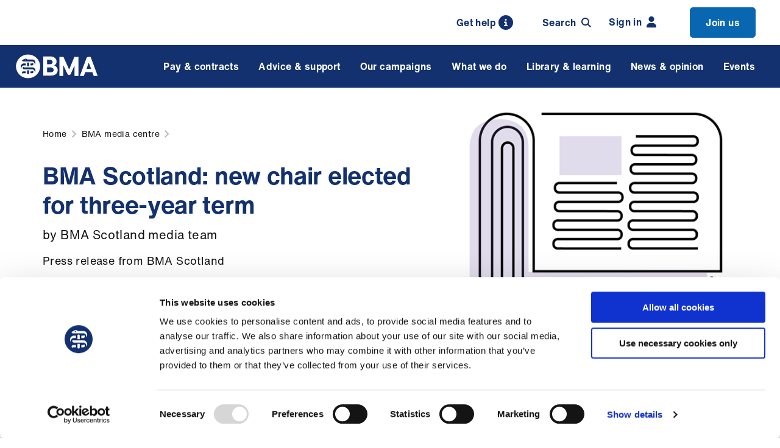

--- FILE ---
content_type: text/html; charset=utf-8
request_url: https://www.bma.org.uk/bma-media-centre/bma-scotland-new-chair-elected-for-three-year-term
body_size: 18019
content:


<!DOCTYPE html>
<html lang="en-gb">
<head>
    
    <meta charset="utf-8" />
    <meta name="viewport" content="width=device-width, initial-scale=1" />
    <link rel="apple-touch-icon" sizes="180x180" href="/apple-touch-icon.png">
    <link rel="icon" type="image/png" sizes="32x32" href="/favicon-32x32.png">
    <link rel="icon" type="image/png" sizes="16x16" href="/favicon-16x16.png">
    <link rel="manifest" href="/site.webmanifest">
    <link rel="mask-icon" color="#13316e" href="/safari-pinned-tab.svg">
    <meta name="msapplication-TileColor" content="#d9f1fa">
    <meta name="theme-color" content="#ffffff">
    <link rel="icon" type="image/png" sizes="32x32" href="/favicons/favicon-32x32.png">
    <link rel="icon" type="image/png" sizes="16x16" href="/favicons/favicon-16x16.png">
    


<title>BMA Scotland: new chair elected for three-year term - BMA media centre - BMA</title>
<meta name='pageid' content='12259'>
<meta name="description" content="Press release from BMA Scotland">
<meta property="og:site_name" content="The British Medical Association is the trade union and professional body for doctors in the UK.">
<meta property="og:title" content="BMA Scotland: new chair elected for three-year term - BMA media centre - BMA">
<meta property="og:description " content="Press release from BMA Scotland" />
<meta property="og:url" content="https://www.bma.org.uk/bma-media-centre/bma-scotland-new-chair-elected-for-three-year-term" />
    <meta property="og:image" content="https://www.bma.org.uk/media/1737/bma-homepage-illustration-april-2020.png?width=710&amp;height=368&amp;v=1d60e834b11ca10" />
    <meta property="og:image:width" content="710" />
    <meta property="og:image:height" content="368" />
    <meta property="og:image:alt" content="Illustration of doctors and a map of the UK" />


<meta name="twitter:card" content="summary_large_image">
<meta name="twitter:site" content="TheBMA">

<meta name="twitter:title" content="BMA Scotland: new chair elected for three-year term - BMA media centre - BMA">
<meta name="twitter:description" content="Press release from BMA Scotland">

<meta name="twitter:creator" content="TheBMA">

    <meta name="twitter:image:src" content="https://www.bma.org.uk/media/1737/bma-homepage-illustration-april-2020.png?width=710&amp;height=368&amp;v=1d60e834b11ca10">
    <meta name="twitter:image:alt" content="Illustration of doctors and a map of the UK" />
<meta name="twitter:domain" content="www.bma.org.uk">

            <!-- Google Consent Mode -->
        <script data-cookieconsent="ignore">
            window.dataLayer = window.dataLayer || [];
            function gtag() {
                dataLayer.push(arguments)
            }
            gtag("consent", "default", {
                ad_storage: "denied",
                analytics_storage: "denied",
                functionality_storage: "denied",
                personalization_storage: "denied",
                security_storage: "granted",
                wait_for_update: 500
            });
            gtag("set", "ads_data_redaction", true);
            gtag("set", "url_passthrough", true);
        </script>
        <!-- End Google Consent Mode-->
        <!-- Google Analytics / Google Tag Manager -->
        <script data-cookieconsent="ignore">
            (function(w,d,s,l,i){w[l]=w[l]||[];w[l].push({'gtm.start':
new Date().getTime(),event:'gtm.js'});var f=d.getElementsByTagName(s)[0],
j=d.createElement(s),dl=l!='dataLayer'?'&l='+l:'';j.async=true;j.src=
'https://www.googletagmanager.com/gtm.js?id='+i+dl;f.parentNode.insertBefore(j,f);
})(window,document,'script','dataLayer','GTM-T3JB8FV');
        </script>
        <!-- End Google Analytics / Google Tag Manager -->

        <link rel="canonical" href="https://www.bma.org.uk/bma-media-centre/bma-scotland-new-chair-elected-for-three-year-term" />
    <link rel="stylesheet" media="screen" type="text/css" href="/dist/css/master.min.css?v=XzKzSKXDdyDj-j97ScTVSPGmOsimy4QVsziMibyNTe8">
    <link rel="stylesheet" media="print" type="text/css" href="/dist/css/print.min.css?v=PrKcwHQwrizV5dEeTO5Od3MxBulFFQbrOMIQADL_i0A">

    <!-- Cookiebot CMP-->
    <script id="Cookiebot" data-cbid="72b84130-4d70-46d3-ab53-8944da11be9a" type="text/javascript" async src="https://consent.cookiebot.com/uc.js"></script>
    <!-- End Cookiebot CMP -->
    

    <!-- Required for Umbraco Forms validation -->
    <script src="/App_Plugins/UmbracoForms/Assets/promise-polyfill/dist/polyfill.min.js?v=13.4.2" type="application/javascript"></script><script src="/App_Plugins/UmbracoForms/Assets/aspnet-client-validation/dist/aspnet-validation.min.js?v=13.4.2" type="application/javascript"></script>
</head>
<body>
    
     
 
        <noscript>
            <!-- Google Tag Manager (noscript) -->
            <iframe src="https://www.googletagmanager.com/ns.html?id=GTM-T3JB8FV"
height="0" width="0" style="display:none;visibility:hidden" aria-hidden="true"></iframe>
            <!-- End Google Tag Manager (noscript) -->
        </noscript>

    <div>
    <a href="#js-main" class="skip-banner sr-only" tabindex="0" role="dialog" aria-label="Skip to content">
        <span>Skip to main content</span>
    </a>
</div>
    


    


    

    <nav class="member-menu-bar" aria-label="Member's Menu">
        <div class="member-menu-bar__inner">
                <a class="search-trigger search-trigger--desktop" href="/about-us/contact-us/get-in-touch/contact-us">
                    <span class="search-trigger__icon-search">
                        Get help
                        <svg class="icon icon--search">
                            <use xmlns:xlink="http://www.w3.org/1999/xlink" xlink:href="/dist/icons/icons.svg#info"></use>
                        </svg>
                    </span>
                </a>
                <div class="search-trigger" id="js-search-trigger" :class="{'search-trigger--active': headerSearch}" 
                     v-on:click="toggleHeaderSearch()" tabindex="0" v-on:keyup.enter="toggleHeaderSearch()">
                    <span class="search-trigger__icon-search">
                        Search
                        <svg class="icon icon--search">
                            <use xmlns:xlink="http://www.w3.org/1999/xlink" xlink:href="/dist/icons/icons.svg#search"></use>
                        </svg>
                    </span>
                    <span class="search-trigger__icon-close">
                        <svg class="icon icon--close">
                            <use xmlns:xlink="http://www.w3.org/1999/xlink" xlink:href="/dist/icons/icons.svg#close"></use>
                        </svg>
                    </span>
                </div>
                    <a href="/login?returnUrl=%2fbma-media-centre%2fbma-scotland-new-chair-elected-for-three-year-term" class="member-menu-bar-link">
                        Sign in
                        <svg class="icon icon--login">
                            <use xmlns:xlink="http://www.w3.org/1999/xlink" xlink:href="/dist/icons/icons.svg#user-fill"></use>
                        </svg>
                    </a>
                        <a href="/join" class="member-menu-bar-link member-menu-bar-link--highlighted">
                            Join us

                        </a>
        </div>
    </nav>

    
    <header id="js-header" class="header" role="banner">
        <div class="header__inner">
            <div class="navigation-trigger" id="js-navigation-trigger" :class="{'navigation-trigger--active' : mobileNavigation}" v-on:click="toggleNavigationMobile()">
                <div class="navigation-trigger-box">
                    <span class="navigation-trigger-box__lines"></span>
                </div>
            </div>
            <span style="display: none"></span> 
            <a href="/" class="logo">
                <img class="logo__image" src="/dist/images/bma-logo.svg" alt="British Medical Assocation Logo" />
            </a>
            <div class="search-trigger-mobile search-trigger" id="js-search-trigger-mobile" :class="{'search-trigger--active': headerSearch}" v-on:click="toggleHeaderSearch()">
                <span class="search-trigger__icon-search">
                    <svg class="icon icon--search">
                        <use xmlns:xlink="http://www.w3.org/1999/xlink" xlink:href="/dist/icons/icons.svg#search"></use>
                    </svg>
                </span>
                <span class="search-trigger__icon-close">
                    <svg class="icon icon--close">
                        <use xmlns:xlink="http://www.w3.org/1999/xlink" xlink:href="/dist/icons/icons.svg#close"></use>
                    </svg>
                </span>
            </div>
            <div class="search-trigger search-trigger-sticky" id="js-search-trigger-sticky" :class="{'search-trigger--active': headerSearch}" v-on:click="toggleHeaderSearch()">
                <span class="search-trigger__icon-search">
                    <svg class="icon icon--search">
                        <use xmlns:xlink="http://www.w3.org/1999/xlink" xlink:href="/dist/icons/icons.svg#search"></use>
                    </svg>
                </span>
                <span class="search-trigger__icon-close">
                    <svg class="icon icon--close">
                        <use xmlns:xlink="http://www.w3.org/1999/xlink" xlink:href="/dist/icons/icons.svg#close"></use>
                    </svg>
                </span>
            </div>
            <div id="js-navigation" class="navigation-wrapper" v-on:mouseleave="setNavigationGroupIdDesktop(null)">
                <nav class="navigation"  ref="nav"  :class="{ 'navigation--open' : mobileNavigation }" aria-label="Mega menu"
                     vocab="https://schema.org/" typeof="SiteNavigationElement">
                    <ul class="navigation-list" :class="{'navigation-list-group--open' : navigationGroupId !== null, 'navigation-list-subgroup--open' : navigationSubGroupId !== null }">


            <li class="navigation-item " :class="{'navigation-item--open' : navigationGroupId == 0 }">
                <span class="navigation-item__link" v-on:mouseover="setNavigationGroupIdDesktop(0)"
                      v-on:click="setNavigationGroupId(0)" v-on:focusin="setNavigationGroupIdFocus(0)" tabindex="0">
                    Pay &amp; contracts 
                    <svg class="icon icon--chevron">
                        <use xmlns:xlink="http://www.w3.org/1999/xlink" xlink:href="/dist/icons/icons.svg#chevron"></use>
                    </svg>
                </span>
                <transition name="fade">
                    <div class="navigation-dropdown" v-cloak v-if="navigationGroupId == 0" v-on:mouseleave="setNavigationGroupIdDesktop(null)">
                        <div class="navigation-dropdown__inner" v-on:mouseleave="setNavigationSubGroupIdDesktop(null)">
                            <div class="navigation-group">
                                <div class="navigation-group__mobile-controls">
                                    <span class="navigation-group__back-link" v-on:click="setNavigationGroupId(null)">
                                        <svg class="icon icon--chevron">
                                            <use xmlns:xlink="http://www.w3.org/1999/xlink" xlink:href="/dist/icons/icons.svg#chevron"></use>
                                        </svg>
                                    </span>

                                    <a href="/pay-and-contracts" class="navigation-group__title">
                                        <span>All Pay &amp; contracts</span>
                                        <svg class="icon icon--chevron icon--medium">
                                            <use xmlns:xlink="http://www.w3.org/1999/xlink" xlink:href="/dist/icons/icons.svg#chevron"></use>
                                        </svg>
                                    </a>
                                </div>
                                <ul class="navigation-group-list">
                                        <li class="navigation-group-item hide-mobile 0">
                                            <a class="navigation-group-item__link"
                                                 href="/pay-and-contracts">
                                                 All Pay &amp; contracts
                                            </a>
                                        </li>
                                             <li class="navigation-group-item 0" :class="{ 'navigation-group-item--active': navigationSubGroupId == 0 }">
                                                <span class="navigation-group-item__link" :class="{ 'navigation-group-item__link--inactive': (navigationSubGroupId != 0 && navigationSubGroupId != null) }"
                                                    href="#" v-on:mouseover="setNavigationSubGroupIdDesktop(0)" v-on:click="setNavigationSubGroupId(0)"
                                                    v-on:focusin="setNavigationSubGroupIdFocus(0)" tabindex="0">
                                                    Pay
                                                    <svg class="icon icon--chevron">
                                                        <use xmlns:xlink="http://www.w3.org/1999/xlink" xlink:href="/dist/icons/icons.svg#chevron"></use>
                                                    </svg>
                                                </span>
                                            </li>
                                             <li class="navigation-group-item 1" :class="{ 'navigation-group-item--active': navigationSubGroupId == 1 }">
                                                <span class="navigation-group-item__link" :class="{ 'navigation-group-item__link--inactive': (navigationSubGroupId != 1 && navigationSubGroupId != null) }"
                                                    href="#" v-on:mouseover="setNavigationSubGroupIdDesktop(1)" v-on:click="setNavigationSubGroupId(1)"
                                                    v-on:focusin="setNavigationSubGroupIdFocus(1)" tabindex="0">
                                                    Pensions
                                                    <svg class="icon icon--chevron">
                                                        <use xmlns:xlink="http://www.w3.org/1999/xlink" xlink:href="/dist/icons/icons.svg#chevron"></use>
                                                    </svg>
                                                </span>
                                            </li>
                                             <li class="navigation-group-item 2" :class="{ 'navigation-group-item--active': navigationSubGroupId == 2 }">
                                                <span class="navigation-group-item__link" :class="{ 'navigation-group-item__link--inactive': (navigationSubGroupId != 2 && navigationSubGroupId != null) }"
                                                    href="#" v-on:mouseover="setNavigationSubGroupIdDesktop(2)" v-on:click="setNavigationSubGroupId(2)"
                                                    v-on:focusin="setNavigationSubGroupIdFocus(2)" tabindex="0">
                                                    Fees
                                                    <svg class="icon icon--chevron">
                                                        <use xmlns:xlink="http://www.w3.org/1999/xlink" xlink:href="/dist/icons/icons.svg#chevron"></use>
                                                    </svg>
                                                </span>
                                            </li>
                                             <li class="navigation-group-item 3" :class="{ 'navigation-group-item--active': navigationSubGroupId == 3 }">
                                                <span class="navigation-group-item__link" :class="{ 'navigation-group-item__link--inactive': (navigationSubGroupId != 3 && navigationSubGroupId != null) }"
                                                    href="#" v-on:mouseover="setNavigationSubGroupIdDesktop(3)" v-on:click="setNavigationSubGroupId(3)"
                                                    v-on:focusin="setNavigationSubGroupIdFocus(3)" tabindex="0">
                                                    Job planning
                                                    <svg class="icon icon--chevron">
                                                        <use xmlns:xlink="http://www.w3.org/1999/xlink" xlink:href="/dist/icons/icons.svg#chevron"></use>
                                                    </svg>
                                                </span>
                                            </li>
                                             <li class="navigation-group-item 4" :class="{ 'navigation-group-item--active': navigationSubGroupId == 4 }">
                                                <span class="navigation-group-item__link" :class="{ 'navigation-group-item__link--inactive': (navigationSubGroupId != 4 && navigationSubGroupId != null) }"
                                                    href="#" v-on:mouseover="setNavigationSubGroupIdDesktop(4)" v-on:click="setNavigationSubGroupId(4)"
                                                    v-on:focusin="setNavigationSubGroupIdFocus(4)" tabindex="0">
                                                    Leave
                                                    <svg class="icon icon--chevron">
                                                        <use xmlns:xlink="http://www.w3.org/1999/xlink" xlink:href="/dist/icons/icons.svg#chevron"></use>
                                                    </svg>
                                                </span>
                                            </li>
                                             <li class="navigation-group-item 5" :class="{ 'navigation-group-item--active': navigationSubGroupId == 5 }">
                                                <span class="navigation-group-item__link" :class="{ 'navigation-group-item__link--inactive': (navigationSubGroupId != 5 && navigationSubGroupId != null) }"
                                                    href="#" v-on:mouseover="setNavigationSubGroupIdDesktop(5)" v-on:click="setNavigationSubGroupId(5)"
                                                    v-on:focusin="setNavigationSubGroupIdFocus(5)" tabindex="0">
                                                    Contracts
                                                    <svg class="icon icon--chevron">
                                                        <use xmlns:xlink="http://www.w3.org/1999/xlink" xlink:href="/dist/icons/icons.svg#chevron"></use>
                                                    </svg>
                                                </span>
                                            </li>
                                             <li class="navigation-group-item 6" :class="{ 'navigation-group-item--active': navigationSubGroupId == 6 }">
                                                <span class="navigation-group-item__link" :class="{ 'navigation-group-item__link--inactive': (navigationSubGroupId != 6 && navigationSubGroupId != null) }"
                                                    href="#" v-on:mouseover="setNavigationSubGroupIdDesktop(6)" v-on:click="setNavigationSubGroupId(6)"
                                                    v-on:focusin="setNavigationSubGroupIdFocus(6)" tabindex="0">
                                                    Tax
                                                    <svg class="icon icon--chevron">
                                                        <use xmlns:xlink="http://www.w3.org/1999/xlink" xlink:href="/dist/icons/icons.svg#chevron"></use>
                                                    </svg>
                                                </span>
                                            </li>
                                             <li class="navigation-group-item 7" :class="{ 'navigation-group-item--active': navigationSubGroupId == 7 }">
                                                <span class="navigation-group-item__link" :class="{ 'navigation-group-item__link--inactive': (navigationSubGroupId != 7 && navigationSubGroupId != null) }"
                                                    href="#" v-on:mouseover="setNavigationSubGroupIdDesktop(7)" v-on:click="setNavigationSubGroupId(7)"
                                                    v-on:focusin="setNavigationSubGroupIdFocus(7)" tabindex="0">
                                                    Maternity, paternity and adoption
                                                    <svg class="icon icon--chevron">
                                                        <use xmlns:xlink="http://www.w3.org/1999/xlink" xlink:href="/dist/icons/icons.svg#chevron"></use>
                                                    </svg>
                                                </span>
                                            </li>
                                             <li class="navigation-group-item 8" :class="{ 'navigation-group-item--active': navigationSubGroupId == 8 }">
                                                <span class="navigation-group-item__link" :class="{ 'navigation-group-item__link--inactive': (navigationSubGroupId != 8 && navigationSubGroupId != null) }"
                                                    href="#" v-on:mouseover="setNavigationSubGroupIdDesktop(8)" v-on:click="setNavigationSubGroupId(8)"
                                                    v-on:focusin="setNavigationSubGroupIdFocus(8)" tabindex="0">
                                                    Working hours
                                                    <svg class="icon icon--chevron">
                                                        <use xmlns:xlink="http://www.w3.org/1999/xlink" xlink:href="/dist/icons/icons.svg#chevron"></use>
                                                    </svg>
                                                </span>
                                            </li>
                                             <li class="navigation-group-item 9" :class="{ 'navigation-group-item--active': navigationSubGroupId == 9 }">
                                                <span class="navigation-group-item__link" :class="{ 'navigation-group-item__link--inactive': (navigationSubGroupId != 9 && navigationSubGroupId != null) }"
                                                    href="#" v-on:mouseover="setNavigationSubGroupIdDesktop(9)" v-on:click="setNavigationSubGroupId(9)"
                                                    v-on:focusin="setNavigationSubGroupIdFocus(9)" tabindex="0">
                                                    Your finances
                                                    <svg class="icon icon--chevron">
                                                        <use xmlns:xlink="http://www.w3.org/1999/xlink" xlink:href="/dist/icons/icons.svg#chevron"></use>
                                                    </svg>
                                                </span>
                                            </li>
                                </ul>
                            </div>

                            <div class="navigation-group-dropdown">
                                <transition name="fade" mode="out-in">
                                            <div class="navigation-subgroup" v-if="navigationSubGroupId == 0" key="navigation-subgroup-0" tabindex="0">
                                                    <a href="/pay-and-contracts/pay" class="navigation-subgroup__title navigation-subgroup__desktop-title">
                                                        All Pay
                                                    </a>
                                                <div class="navigation-subgroup__mobile-controls">
                                                    <span class="navigation-subgroup__back-link" v-on:click="setNavigationSubGroupId(null)">
                                                        <svg class="icon icon--chevron">
                                                            <use xmlns:xlink="http://www.w3.org/1999/xlink" xlink:href="/dist/icons/icons.svg#chevron"></use>
                                                        </svg>
                                                    </span>
                                                    <a href="/pay-and-contracts/pay" class="navigation-subgroup__title">
                                                        <span>All Pay</span>
                                                        <svg class="icon icon--chevron icon--medium">
                                                            <use xmlns:xlink="http://www.w3.org/1999/xlink" xlink:href="/dist/icons/icons.svg#chevron"></use>
                                                        </svg>
                                                    </a>
                                                </div>
                                                
                                                <ul class="navigation-subgroup-list">


                                                            <li class="navigation-subgroup-item">
                                                                    <a href="/pay-and-contracts/pay#resident-doctors-pay-scales" v-on:click="subgroupItemLink($event)" class="navigation-subgroup-item__link">
                                                                        Resident doctors&#x27; pay scales 
                                                                        <svg class="icon icon--chevron">
                                                                            <use xmlns:xlink="http://www.w3.org/1999/xlink" xlink:href="/dist/icons/icons.svg#chevron"></use>
                                                                        </svg>
                                                                    </a>
                                                            </li>
                                                            <li class="navigation-subgroup-item">
                                                                    <a href="/pay-and-contracts/pay#specialist-associate-specialist-and-specialty-doctors-pay-scales" v-on:click="subgroupItemLink($event)" class="navigation-subgroup-item__link">
                                                                        Specialist, associate specialist and specialty doctors&#x27; pay scales 
                                                                        <svg class="icon icon--chevron">
                                                                            <use xmlns:xlink="http://www.w3.org/1999/xlink" xlink:href="/dist/icons/icons.svg#chevron"></use>
                                                                        </svg>
                                                                    </a>
                                                            </li>
                                                            <li class="navigation-subgroup-item">
                                                                    <a href="/pay-and-contracts/pay#consultants-pay-scales" v-on:click="subgroupItemLink($event)" class="navigation-subgroup-item__link">
                                                                        Consultants&#x27; pay scales 
                                                                        <svg class="icon icon--chevron">
                                                                            <use xmlns:xlink="http://www.w3.org/1999/xlink" xlink:href="/dist/icons/icons.svg#chevron"></use>
                                                                        </svg>
                                                                    </a>
                                                            </li>
                                                            <li class="navigation-subgroup-item">
                                                                    <a href="/pay-and-contracts/pay#consultant-award-schemes" v-on:click="subgroupItemLink($event)" class="navigation-subgroup-item__link">
                                                                        Consultant award schemes 
                                                                        <svg class="icon icon--chevron">
                                                                            <use xmlns:xlink="http://www.w3.org/1999/xlink" xlink:href="/dist/icons/icons.svg#chevron"></use>
                                                                        </svg>
                                                                    </a>
                                                            </li>
                                                            <li class="navigation-subgroup-item">
                                                                    <a href="/pay-and-contracts/pay#gp-pay" v-on:click="subgroupItemLink($event)" class="navigation-subgroup-item__link">
                                                                        GP pay 
                                                                        <svg class="icon icon--chevron">
                                                                            <use xmlns:xlink="http://www.w3.org/1999/xlink" xlink:href="/dist/icons/icons.svg#chevron"></use>
                                                                        </svg>
                                                                    </a>
                                                            </li>
                                                            <li class="navigation-subgroup-item">
                                                                    <a href="/pay-and-contracts/pay#other-doctors-pay" v-on:click="subgroupItemLink($event)" class="navigation-subgroup-item__link">
                                                                        Other doctors&#x27; pay 
                                                                        <svg class="icon icon--chevron">
                                                                            <use xmlns:xlink="http://www.w3.org/1999/xlink" xlink:href="/dist/icons/icons.svg#chevron"></use>
                                                                        </svg>
                                                                    </a>
                                                            </li>
                                                            <li class="navigation-subgroup-item">
                                                                    <a href="/pay-and-contracts/pay#rate-cards" v-on:click="subgroupItemLink($event)" class="navigation-subgroup-item__link">
                                                                        Rate cards 
                                                                        <svg class="icon icon--chevron">
                                                                            <use xmlns:xlink="http://www.w3.org/1999/xlink" xlink:href="/dist/icons/icons.svg#chevron"></use>
                                                                        </svg>
                                                                    </a>
                                                            </li>
                                                            <li class="navigation-subgroup-item">
                                                                    <a href="/pay-and-contracts/pay#payslips" v-on:click="subgroupItemLink($event)" class="navigation-subgroup-item__link">
                                                                        Payslips 
                                                                        <svg class="icon icon--chevron">
                                                                            <use xmlns:xlink="http://www.w3.org/1999/xlink" xlink:href="/dist/icons/icons.svg#chevron"></use>
                                                                        </svg>
                                                                    </a>
                                                            </li>
                                                            <li class="navigation-subgroup-item">
                                                                    <a href="/pay-and-contracts/pay#pay-banding" v-on:click="subgroupItemLink($event)" class="navigation-subgroup-item__link">
                                                                        Pay banding 
                                                                        <svg class="icon icon--chevron">
                                                                            <use xmlns:xlink="http://www.w3.org/1999/xlink" xlink:href="/dist/icons/icons.svg#chevron"></use>
                                                                        </svg>
                                                                    </a>
                                                            </li>
                                                            <li class="navigation-subgroup-item">
                                                                    <a href="/pay-and-contracts/pay#ltft" v-on:click="subgroupItemLink($event)" class="navigation-subgroup-item__link">
                                                                        LTFT 
                                                                        <svg class="icon icon--chevron">
                                                                            <use xmlns:xlink="http://www.w3.org/1999/xlink" xlink:href="/dist/icons/icons.svg#chevron"></use>
                                                                        </svg>
                                                                    </a>
                                                            </li>
                                                            <li class="navigation-subgroup-item">
                                                                    <a href="/pay-and-contracts/pay#pay-protection" v-on:click="subgroupItemLink($event)" class="navigation-subgroup-item__link">
                                                                        Pay protection 
                                                                        <svg class="icon icon--chevron">
                                                                            <use xmlns:xlink="http://www.w3.org/1999/xlink" xlink:href="/dist/icons/icons.svg#chevron"></use>
                                                                        </svg>
                                                                    </a>
                                                            </li>
                                                            <li class="navigation-subgroup-item">
                                                                    <a href="/pay-and-contracts/pay#expenses" v-on:click="subgroupItemLink($event)" class="navigation-subgroup-item__link">
                                                                        Expenses 
                                                                        <svg class="icon icon--chevron">
                                                                            <use xmlns:xlink="http://www.w3.org/1999/xlink" xlink:href="/dist/icons/icons.svg#chevron"></use>
                                                                        </svg>
                                                                    </a>
                                                            </li>
                                                            <li class="navigation-subgroup-item">
                                                                    <a href="/pay-and-contracts/pay#how-doctors-pay-is-decided" v-on:click="subgroupItemLink($event)" class="navigation-subgroup-item__link"
                                                                        v-on:focusout="focusOutLast()">
                                                                        How doctors&#x27; pay is decided
                                                                        <svg class="icon icon--chevron">
                                                                            <use xmlns:xlink="http://www.w3.org/1999/xlink" xlink:href="/dist/icons/icons.svg#chevron"></use>
                                                                        </svg>
                                                                    </a>
                                                            </li>

                                                </ul>
                                            </div>
                                            <div class="navigation-subgroup" v-if="navigationSubGroupId == 1" key="navigation-subgroup-1" tabindex="0">
                                                    <a href="/pay-and-contracts/pensions" class="navigation-subgroup__title navigation-subgroup__desktop-title">
                                                        All Pensions
                                                    </a>
                                                <div class="navigation-subgroup__mobile-controls">
                                                    <span class="navigation-subgroup__back-link" v-on:click="setNavigationSubGroupId(null)">
                                                        <svg class="icon icon--chevron">
                                                            <use xmlns:xlink="http://www.w3.org/1999/xlink" xlink:href="/dist/icons/icons.svg#chevron"></use>
                                                        </svg>
                                                    </span>
                                                    <a href="/pay-and-contracts/pensions" class="navigation-subgroup__title">
                                                        <span>All Pensions</span>
                                                        <svg class="icon icon--chevron icon--medium">
                                                            <use xmlns:xlink="http://www.w3.org/1999/xlink" xlink:href="/dist/icons/icons.svg#chevron"></use>
                                                        </svg>
                                                    </a>
                                                </div>
                                                
                                                <ul class="navigation-subgroup-list">


                                                            <li class="navigation-subgroup-item">
                                                                    <a href="/pay-and-contracts/pensions#retirement" v-on:click="subgroupItemLink($event)" class="navigation-subgroup-item__link">
                                                                        Retirement 
                                                                        <svg class="icon icon--chevron">
                                                                            <use xmlns:xlink="http://www.w3.org/1999/xlink" xlink:href="/dist/icons/icons.svg#chevron"></use>
                                                                        </svg>
                                                                    </a>
                                                            </li>
                                                            <li class="navigation-subgroup-item">
                                                                    <a href="/pay-and-contracts/pensions#pensions-tax" v-on:click="subgroupItemLink($event)" class="navigation-subgroup-item__link">
                                                                        Pensions tax 
                                                                        <svg class="icon icon--chevron">
                                                                            <use xmlns:xlink="http://www.w3.org/1999/xlink" xlink:href="/dist/icons/icons.svg#chevron"></use>
                                                                        </svg>
                                                                    </a>
                                                            </li>
                                                            <li class="navigation-subgroup-item">
                                                                    <a href="/pay-and-contracts/pensions#additional-pensions-advice" v-on:click="subgroupItemLink($event)" class="navigation-subgroup-item__link">
                                                                        Additional pensions advice 
                                                                        <svg class="icon icon--chevron">
                                                                            <use xmlns:xlink="http://www.w3.org/1999/xlink" xlink:href="/dist/icons/icons.svg#chevron"></use>
                                                                        </svg>
                                                                    </a>
                                                            </li>
                                                            <li class="navigation-subgroup-item">
                                                                    <a href="/pay-and-contracts/pensions#bma-pensions-department" v-on:click="subgroupItemLink($event)" class="navigation-subgroup-item__link"
                                                                        v-on:focusout="focusOutLast()">
                                                                        BMA pensions department
                                                                        <svg class="icon icon--chevron">
                                                                            <use xmlns:xlink="http://www.w3.org/1999/xlink" xlink:href="/dist/icons/icons.svg#chevron"></use>
                                                                        </svg>
                                                                    </a>
                                                            </li>

                                                </ul>
                                            </div>
                                            <div class="navigation-subgroup" v-if="navigationSubGroupId == 2" key="navigation-subgroup-2" tabindex="0">
                                                    <a href="/pay-and-contracts/fees" class="navigation-subgroup__title navigation-subgroup__desktop-title">
                                                        All Fees
                                                    </a>
                                                <div class="navigation-subgroup__mobile-controls">
                                                    <span class="navigation-subgroup__back-link" v-on:click="setNavigationSubGroupId(null)">
                                                        <svg class="icon icon--chevron">
                                                            <use xmlns:xlink="http://www.w3.org/1999/xlink" xlink:href="/dist/icons/icons.svg#chevron"></use>
                                                        </svg>
                                                    </span>
                                                    <a href="/pay-and-contracts/fees" class="navigation-subgroup__title">
                                                        <span>All Fees</span>
                                                        <svg class="icon icon--chevron icon--medium">
                                                            <use xmlns:xlink="http://www.w3.org/1999/xlink" xlink:href="/dist/icons/icons.svg#chevron"></use>
                                                        </svg>
                                                    </a>
                                                </div>
                                                
                                                <ul class="navigation-subgroup-list">


                                                            <li class="navigation-subgroup-item">
                                                                    <a href="/pay-and-contracts/fees#why-doctors-charge-fees" v-on:click="subgroupItemLink($event)" class="navigation-subgroup-item__link">
                                                                        Why doctors charge fees 
                                                                        <svg class="icon icon--chevron">
                                                                            <use xmlns:xlink="http://www.w3.org/1999/xlink" xlink:href="/dist/icons/icons.svg#chevron"></use>
                                                                        </svg>
                                                                    </a>
                                                            </li>
                                                            <li class="navigation-subgroup-item">
                                                                    <a href="/pay-and-contracts/fees#fees-for-gps" v-on:click="subgroupItemLink($event)" class="navigation-subgroup-item__link">
                                                                        Fees for GPs 
                                                                        <svg class="icon icon--chevron">
                                                                            <use xmlns:xlink="http://www.w3.org/1999/xlink" xlink:href="/dist/icons/icons.svg#chevron"></use>
                                                                        </svg>
                                                                    </a>
                                                            </li>
                                                            <li class="navigation-subgroup-item">
                                                                    <a href="/pay-and-contracts/fees#fees-for-doctors-services" v-on:click="subgroupItemLink($event)" class="navigation-subgroup-item__link">
                                                                        Fees for doctors&#x27; services 
                                                                        <svg class="icon icon--chevron">
                                                                            <use xmlns:xlink="http://www.w3.org/1999/xlink" xlink:href="/dist/icons/icons.svg#chevron"></use>
                                                                        </svg>
                                                                    </a>
                                                            </li>
                                                            <li class="navigation-subgroup-item">
                                                                    <a href="/pay-and-contracts/fees#setting-your-own-fees" v-on:click="subgroupItemLink($event)" class="navigation-subgroup-item__link">
                                                                        Setting your own fees 
                                                                        <svg class="icon icon--chevron">
                                                                            <use xmlns:xlink="http://www.w3.org/1999/xlink" xlink:href="/dist/icons/icons.svg#chevron"></use>
                                                                        </svg>
                                                                    </a>
                                                            </li>
                                                            <li class="navigation-subgroup-item">
                                                                    <a href="/pay-and-contracts/fees#medico-legal-fees" v-on:click="subgroupItemLink($event)" class="navigation-subgroup-item__link">
                                                                        Medico-legal fees 
                                                                        <svg class="icon icon--chevron">
                                                                            <use xmlns:xlink="http://www.w3.org/1999/xlink" xlink:href="/dist/icons/icons.svg#chevron"></use>
                                                                        </svg>
                                                                    </a>
                                                            </li>
                                                            <li class="navigation-subgroup-item">
                                                                    <a href="/pay-and-contracts/fees#fees-for-doctors" v-on:click="subgroupItemLink($event)" class="navigation-subgroup-item__link">
                                                                        Fees for doctors 
                                                                        <svg class="icon icon--chevron">
                                                                            <use xmlns:xlink="http://www.w3.org/1999/xlink" xlink:href="/dist/icons/icons.svg#chevron"></use>
                                                                        </svg>
                                                                    </a>
                                                            </li>
                                                            <li class="navigation-subgroup-item">
                                                                    <a href="/pay-and-contracts/fees#fees-calculator" v-on:click="subgroupItemLink($event)" class="navigation-subgroup-item__link"
                                                                        v-on:focusout="focusOutLast()">
                                                                        Fees calculator
                                                                        <svg class="icon icon--chevron">
                                                                            <use xmlns:xlink="http://www.w3.org/1999/xlink" xlink:href="/dist/icons/icons.svg#chevron"></use>
                                                                        </svg>
                                                                    </a>
                                                            </li>

                                                </ul>
                                            </div>
                                            <div class="navigation-subgroup" v-if="navigationSubGroupId == 3" key="navigation-subgroup-3" tabindex="0">
                                                    <a href="/pay-and-contracts/job-planning" class="navigation-subgroup__title navigation-subgroup__desktop-title">
                                                        All Job planning
                                                    </a>
                                                <div class="navigation-subgroup__mobile-controls">
                                                    <span class="navigation-subgroup__back-link" v-on:click="setNavigationSubGroupId(null)">
                                                        <svg class="icon icon--chevron">
                                                            <use xmlns:xlink="http://www.w3.org/1999/xlink" xlink:href="/dist/icons/icons.svg#chevron"></use>
                                                        </svg>
                                                    </span>
                                                    <a href="/pay-and-contracts/job-planning" class="navigation-subgroup__title">
                                                        <span>All Job planning</span>
                                                        <svg class="icon icon--chevron icon--medium">
                                                            <use xmlns:xlink="http://www.w3.org/1999/xlink" xlink:href="/dist/icons/icons.svg#chevron"></use>
                                                        </svg>
                                                    </a>
                                                </div>
                                                
                                                <ul class="navigation-subgroup-list">


                                                            <li class="navigation-subgroup-item">
                                                                    <a href="/pay-and-contracts/job-planning#job-planning-process" v-on:click="subgroupItemLink($event)" class="navigation-subgroup-item__link">
                                                                        Job planning process 
                                                                        <svg class="icon icon--chevron">
                                                                            <use xmlns:xlink="http://www.w3.org/1999/xlink" xlink:href="/dist/icons/icons.svg#chevron"></use>
                                                                        </svg>
                                                                    </a>
                                                            </li>
                                                            <li class="navigation-subgroup-item">
                                                                    <a href="/pay-and-contracts/job-planning#tools-for-job-planning" v-on:click="subgroupItemLink($event)" class="navigation-subgroup-item__link">
                                                                        Tools for job planning 
                                                                        <svg class="icon icon--chevron">
                                                                            <use xmlns:xlink="http://www.w3.org/1999/xlink" xlink:href="/dist/icons/icons.svg#chevron"></use>
                                                                        </svg>
                                                                    </a>
                                                            </li>
                                                            <li class="navigation-subgroup-item">
                                                                    <a href="/pay-and-contracts/job-planning#job-plans-by-specialty" v-on:click="subgroupItemLink($event)" class="navigation-subgroup-item__link">
                                                                        Job plans by specialty 
                                                                        <svg class="icon icon--chevron">
                                                                            <use xmlns:xlink="http://www.w3.org/1999/xlink" xlink:href="/dist/icons/icons.svg#chevron"></use>
                                                                        </svg>
                                                                    </a>
                                                            </li>
                                                            <li class="navigation-subgroup-item">
                                                                    <a href="/pay-and-contracts/job-planning#appeals-and-mediation" v-on:click="subgroupItemLink($event)" class="navigation-subgroup-item__link"
                                                                        v-on:focusout="focusOutLast()">
                                                                        Appeals and mediation
                                                                        <svg class="icon icon--chevron">
                                                                            <use xmlns:xlink="http://www.w3.org/1999/xlink" xlink:href="/dist/icons/icons.svg#chevron"></use>
                                                                        </svg>
                                                                    </a>
                                                            </li>

                                                </ul>
                                            </div>
                                            <div class="navigation-subgroup" v-if="navigationSubGroupId == 4" key="navigation-subgroup-4" tabindex="0">
                                                    <a href="/pay-and-contracts/leave" class="navigation-subgroup__title navigation-subgroup__desktop-title">
                                                        All Leave
                                                    </a>
                                                <div class="navigation-subgroup__mobile-controls">
                                                    <span class="navigation-subgroup__back-link" v-on:click="setNavigationSubGroupId(null)">
                                                        <svg class="icon icon--chevron">
                                                            <use xmlns:xlink="http://www.w3.org/1999/xlink" xlink:href="/dist/icons/icons.svg#chevron"></use>
                                                        </svg>
                                                    </span>
                                                    <a href="/pay-and-contracts/leave" class="navigation-subgroup__title">
                                                        <span>All Leave</span>
                                                        <svg class="icon icon--chevron icon--medium">
                                                            <use xmlns:xlink="http://www.w3.org/1999/xlink" xlink:href="/dist/icons/icons.svg#chevron"></use>
                                                        </svg>
                                                    </a>
                                                </div>
                                                
                                                <ul class="navigation-subgroup-list">


                                                            <li class="navigation-subgroup-item">
                                                                    <a href="/pay-and-contracts/leave#annual-leave-entitlement" v-on:click="subgroupItemLink($event)" class="navigation-subgroup-item__link">
                                                                        Annual leave entitlement 
                                                                        <svg class="icon icon--chevron">
                                                                            <use xmlns:xlink="http://www.w3.org/1999/xlink" xlink:href="/dist/icons/icons.svg#chevron"></use>
                                                                        </svg>
                                                                    </a>
                                                            </li>
                                                            <li class="navigation-subgroup-item">
                                                                    <a href="/pay-and-contracts/leave#jury-service" v-on:click="subgroupItemLink($event)" class="navigation-subgroup-item__link">
                                                                        Jury service 
                                                                        <svg class="icon icon--chevron">
                                                                            <use xmlns:xlink="http://www.w3.org/1999/xlink" xlink:href="/dist/icons/icons.svg#chevron"></use>
                                                                        </svg>
                                                                    </a>
                                                            </li>
                                                            <li class="navigation-subgroup-item">
                                                                    <a href="/pay-and-contracts/leave#public-holidays" v-on:click="subgroupItemLink($event)" class="navigation-subgroup-item__link">
                                                                        Public holidays 
                                                                        <svg class="icon icon--chevron">
                                                                            <use xmlns:xlink="http://www.w3.org/1999/xlink" xlink:href="/dist/icons/icons.svg#chevron"></use>
                                                                        </svg>
                                                                    </a>
                                                            </li>
                                                            <li class="navigation-subgroup-item">
                                                                    <a href="/pay-and-contracts/leave#study-professional-and-special-leave" v-on:click="subgroupItemLink($event)" class="navigation-subgroup-item__link">
                                                                        Study, professional and special leave 
                                                                        <svg class="icon icon--chevron">
                                                                            <use xmlns:xlink="http://www.w3.org/1999/xlink" xlink:href="/dist/icons/icons.svg#chevron"></use>
                                                                        </svg>
                                                                    </a>
                                                            </li>
                                                            <li class="navigation-subgroup-item">
                                                                    <a href="/pay-and-contracts/leave#trade-union-leave" v-on:click="subgroupItemLink($event)" class="navigation-subgroup-item__link">
                                                                        Trade union leave 
                                                                        <svg class="icon icon--chevron">
                                                                            <use xmlns:xlink="http://www.w3.org/1999/xlink" xlink:href="/dist/icons/icons.svg#chevron"></use>
                                                                        </svg>
                                                                    </a>
                                                            </li>
                                                            <li class="navigation-subgroup-item">
                                                                    <a href="/pay-and-contracts/leave#sick-leave" v-on:click="subgroupItemLink($event)" class="navigation-subgroup-item__link">
                                                                        Sick leave 
                                                                        <svg class="icon icon--chevron">
                                                                            <use xmlns:xlink="http://www.w3.org/1999/xlink" xlink:href="/dist/icons/icons.svg#chevron"></use>
                                                                        </svg>
                                                                    </a>
                                                            </li>
                                                            <li class="navigation-subgroup-item">
                                                                    <a href="/pay-and-contracts/leave#time-out-of-training-toot" v-on:click="subgroupItemLink($event)" class="navigation-subgroup-item__link"
                                                                        v-on:focusout="focusOutLast()">
                                                                        Time out of training (TOOT)
                                                                        <svg class="icon icon--chevron">
                                                                            <use xmlns:xlink="http://www.w3.org/1999/xlink" xlink:href="/dist/icons/icons.svg#chevron"></use>
                                                                        </svg>
                                                                    </a>
                                                            </li>

                                                </ul>
                                            </div>
                                            <div class="navigation-subgroup" v-if="navigationSubGroupId == 5" key="navigation-subgroup-5" tabindex="0">
                                                    <a href="/pay-and-contracts/contracts" class="navigation-subgroup__title navigation-subgroup__desktop-title">
                                                        All Contracts
                                                    </a>
                                                <div class="navigation-subgroup__mobile-controls">
                                                    <span class="navigation-subgroup__back-link" v-on:click="setNavigationSubGroupId(null)">
                                                        <svg class="icon icon--chevron">
                                                            <use xmlns:xlink="http://www.w3.org/1999/xlink" xlink:href="/dist/icons/icons.svg#chevron"></use>
                                                        </svg>
                                                    </span>
                                                    <a href="/pay-and-contracts/contracts" class="navigation-subgroup__title">
                                                        <span>All Contracts</span>
                                                        <svg class="icon icon--chevron icon--medium">
                                                            <use xmlns:xlink="http://www.w3.org/1999/xlink" xlink:href="/dist/icons/icons.svg#chevron"></use>
                                                        </svg>
                                                    </a>
                                                </div>
                                                
                                                <ul class="navigation-subgroup-list">


                                                            <li class="navigation-subgroup-item">
                                                                    <a href="/pay-and-contracts/contracts#your-contract-of-employment" v-on:click="subgroupItemLink($event)" class="navigation-subgroup-item__link">
                                                                        Your contract of employment 
                                                                        <svg class="icon icon--chevron">
                                                                            <use xmlns:xlink="http://www.w3.org/1999/xlink" xlink:href="/dist/icons/icons.svg#chevron"></use>
                                                                        </svg>
                                                                    </a>
                                                            </li>
                                                            <li class="navigation-subgroup-item">
                                                                    <a href="/pay-and-contracts/contracts#resident-doctor-contract" v-on:click="subgroupItemLink($event)" class="navigation-subgroup-item__link">
                                                                        Resident doctor contract 
                                                                        <svg class="icon icon--chevron">
                                                                            <use xmlns:xlink="http://www.w3.org/1999/xlink" xlink:href="/dist/icons/icons.svg#chevron"></use>
                                                                        </svg>
                                                                    </a>
                                                            </li>
                                                            <li class="navigation-subgroup-item">
                                                                    <a href="/pay-and-contracts/contracts#consultant-contract" v-on:click="subgroupItemLink($event)" class="navigation-subgroup-item__link">
                                                                        Consultant contract 
                                                                        <svg class="icon icon--chevron">
                                                                            <use xmlns:xlink="http://www.w3.org/1999/xlink" xlink:href="/dist/icons/icons.svg#chevron"></use>
                                                                        </svg>
                                                                    </a>
                                                            </li>
                                                            <li class="navigation-subgroup-item">
                                                                    <a href="/pay-and-contracts/contracts#gp-contract" v-on:click="subgroupItemLink($event)" class="navigation-subgroup-item__link">
                                                                        GP contract 
                                                                        <svg class="icon icon--chevron">
                                                                            <use xmlns:xlink="http://www.w3.org/1999/xlink" xlink:href="/dist/icons/icons.svg#chevron"></use>
                                                                        </svg>
                                                                    </a>
                                                            </li>
                                                            <li class="navigation-subgroup-item">
                                                                    <a href="/pay-and-contracts/contracts#salaried-gp-contract" v-on:click="subgroupItemLink($event)" class="navigation-subgroup-item__link">
                                                                        Salaried GP contract 
                                                                        <svg class="icon icon--chevron">
                                                                            <use xmlns:xlink="http://www.w3.org/1999/xlink" xlink:href="/dist/icons/icons.svg#chevron"></use>
                                                                        </svg>
                                                                    </a>
                                                            </li>
                                                            <li class="navigation-subgroup-item">
                                                                    <a href="/pay-and-contracts/contracts#sas-doctor-contract" v-on:click="subgroupItemLink($event)" class="navigation-subgroup-item__link">
                                                                        SAS doctor contract 
                                                                        <svg class="icon icon--chevron">
                                                                            <use xmlns:xlink="http://www.w3.org/1999/xlink" xlink:href="/dist/icons/icons.svg#chevron"></use>
                                                                        </svg>
                                                                    </a>
                                                            </li>
                                                            <li class="navigation-subgroup-item">
                                                                    <a href="/pay-and-contracts/contracts#medical-academic-contract" v-on:click="subgroupItemLink($event)" class="navigation-subgroup-item__link">
                                                                        Medical academic contract 
                                                                        <svg class="icon icon--chevron">
                                                                            <use xmlns:xlink="http://www.w3.org/1999/xlink" xlink:href="/dist/icons/icons.svg#chevron"></use>
                                                                        </svg>
                                                                    </a>
                                                            </li>
                                                            <li class="navigation-subgroup-item">
                                                                    <a href="/pay-and-contracts/contracts#forensic-physician-contract" v-on:click="subgroupItemLink($event)" class="navigation-subgroup-item__link">
                                                                        Forensic physician contract 
                                                                        <svg class="icon icon--chevron">
                                                                            <use xmlns:xlink="http://www.w3.org/1999/xlink" xlink:href="/dist/icons/icons.svg#chevron"></use>
                                                                        </svg>
                                                                    </a>
                                                            </li>
                                                            <li class="navigation-subgroup-item">
                                                                    <a href="/pay-and-contracts/contracts#medical-manager-contracts" v-on:click="subgroupItemLink($event)" class="navigation-subgroup-item__link">
                                                                        Medical manager contracts 
                                                                        <svg class="icon icon--chevron">
                                                                            <use xmlns:xlink="http://www.w3.org/1999/xlink" xlink:href="/dist/icons/icons.svg#chevron"></use>
                                                                        </svg>
                                                                    </a>
                                                            </li>
                                                            <li class="navigation-subgroup-item">
                                                                    <a href="/pay-and-contracts/contracts#overseas-trained-doctors-contract" v-on:click="subgroupItemLink($event)" class="navigation-subgroup-item__link">
                                                                        Overseas trained doctors contract 
                                                                        <svg class="icon icon--chevron">
                                                                            <use xmlns:xlink="http://www.w3.org/1999/xlink" xlink:href="/dist/icons/icons.svg#chevron"></use>
                                                                        </svg>
                                                                    </a>
                                                            </li>
                                                            <li class="navigation-subgroup-item">
                                                                    <a href="/pay-and-contracts/contracts#public-health-consultant-contract" v-on:click="subgroupItemLink($event)" class="navigation-subgroup-item__link">
                                                                        Public health consultant contract 
                                                                        <svg class="icon icon--chevron">
                                                                            <use xmlns:xlink="http://www.w3.org/1999/xlink" xlink:href="/dist/icons/icons.svg#chevron"></use>
                                                                        </svg>
                                                                    </a>
                                                            </li>
                                                            <li class="navigation-subgroup-item">
                                                                    <a href="/pay-and-contracts/contracts#occupational-health-doctors-contract" v-on:click="subgroupItemLink($event)" class="navigation-subgroup-item__link">
                                                                        Occupational health doctors contract 
                                                                        <svg class="icon icon--chevron">
                                                                            <use xmlns:xlink="http://www.w3.org/1999/xlink" xlink:href="/dist/icons/icons.svg#chevron"></use>
                                                                        </svg>
                                                                    </a>
                                                            </li>
                                                            <li class="navigation-subgroup-item">
                                                                    <a href="/pay-and-contracts/contracts#criminal-record-checks-and-declarations" v-on:click="subgroupItemLink($event)" class="navigation-subgroup-item__link">
                                                                        Criminal record checks and declarations 
                                                                        <svg class="icon icon--chevron">
                                                                            <use xmlns:xlink="http://www.w3.org/1999/xlink" xlink:href="/dist/icons/icons.svg#chevron"></use>
                                                                        </svg>
                                                                    </a>
                                                            </li>
                                                            <li class="navigation-subgroup-item">
                                                                    <a href="/pay-and-contracts/contracts#ending-employment" v-on:click="subgroupItemLink($event)" class="navigation-subgroup-item__link"
                                                                        v-on:focusout="focusOutLast()">
                                                                        Ending employment
                                                                        <svg class="icon icon--chevron">
                                                                            <use xmlns:xlink="http://www.w3.org/1999/xlink" xlink:href="/dist/icons/icons.svg#chevron"></use>
                                                                        </svg>
                                                                    </a>
                                                            </li>

                                                </ul>
                                            </div>
                                            <div class="navigation-subgroup" v-if="navigationSubGroupId == 6" key="navigation-subgroup-6" tabindex="0">
                                                    <a href="/pay-and-contracts/tax" class="navigation-subgroup__title navigation-subgroup__desktop-title">
                                                        All Tax
                                                    </a>
                                                <div class="navigation-subgroup__mobile-controls">
                                                    <span class="navigation-subgroup__back-link" v-on:click="setNavigationSubGroupId(null)">
                                                        <svg class="icon icon--chevron">
                                                            <use xmlns:xlink="http://www.w3.org/1999/xlink" xlink:href="/dist/icons/icons.svg#chevron"></use>
                                                        </svg>
                                                    </span>
                                                    <a href="/pay-and-contracts/tax" class="navigation-subgroup__title">
                                                        <span>All Tax</span>
                                                        <svg class="icon icon--chevron icon--medium">
                                                            <use xmlns:xlink="http://www.w3.org/1999/xlink" xlink:href="/dist/icons/icons.svg#chevron"></use>
                                                        </svg>
                                                    </a>
                                                </div>
                                                
                                                <ul class="navigation-subgroup-list">


                                                            <li class="navigation-subgroup-item">
                                                                    <a href="/pay-and-contracts/tax#tax-relief" v-on:click="subgroupItemLink($event)" class="navigation-subgroup-item__link">
                                                                        Tax relief 
                                                                        <svg class="icon icon--chevron">
                                                                            <use xmlns:xlink="http://www.w3.org/1999/xlink" xlink:href="/dist/icons/icons.svg#chevron"></use>
                                                                        </svg>
                                                                    </a>
                                                            </li>
                                                            <li class="navigation-subgroup-item">
                                                                    <a href="/pay-and-contracts/tax#tax-claim" v-on:click="subgroupItemLink($event)" class="navigation-subgroup-item__link">
                                                                        Tax claim 
                                                                        <svg class="icon icon--chevron">
                                                                            <use xmlns:xlink="http://www.w3.org/1999/xlink" xlink:href="/dist/icons/icons.svg#chevron"></use>
                                                                        </svg>
                                                                    </a>
                                                            </li>
                                                            <li class="navigation-subgroup-item">
                                                                    <a href="/pay-and-contracts/tax#ir35" v-on:click="subgroupItemLink($event)" class="navigation-subgroup-item__link"
                                                                        v-on:focusout="focusOutLast()">
                                                                        IR35
                                                                        <svg class="icon icon--chevron">
                                                                            <use xmlns:xlink="http://www.w3.org/1999/xlink" xlink:href="/dist/icons/icons.svg#chevron"></use>
                                                                        </svg>
                                                                    </a>
                                                            </li>

                                                </ul>
                                            </div>
                                            <div class="navigation-subgroup" v-if="navigationSubGroupId == 7" key="navigation-subgroup-7" tabindex="0">
                                                    <a href="/pay-and-contracts/maternity-paternity-and-adoption" class="navigation-subgroup__title navigation-subgroup__desktop-title">
                                                        All Maternity, paternity and adoption
                                                    </a>
                                                <div class="navigation-subgroup__mobile-controls">
                                                    <span class="navigation-subgroup__back-link" v-on:click="setNavigationSubGroupId(null)">
                                                        <svg class="icon icon--chevron">
                                                            <use xmlns:xlink="http://www.w3.org/1999/xlink" xlink:href="/dist/icons/icons.svg#chevron"></use>
                                                        </svg>
                                                    </span>
                                                    <a href="/pay-and-contracts/maternity-paternity-and-adoption" class="navigation-subgroup__title">
                                                        <span>All Maternity, paternity and adoption</span>
                                                        <svg class="icon icon--chevron icon--medium">
                                                            <use xmlns:xlink="http://www.w3.org/1999/xlink" xlink:href="/dist/icons/icons.svg#chevron"></use>
                                                        </svg>
                                                    </a>
                                                </div>
                                                
                                                <ul class="navigation-subgroup-list">


                                                            <li class="navigation-subgroup-item">
                                                                    <a href="/pay-and-contracts/maternity-paternity-and-adoption#your-rights" v-on:click="subgroupItemLink($event)" class="navigation-subgroup-item__link">
                                                                        Your rights 
                                                                        <svg class="icon icon--chevron">
                                                                            <use xmlns:xlink="http://www.w3.org/1999/xlink" xlink:href="/dist/icons/icons.svg#chevron"></use>
                                                                        </svg>
                                                                    </a>
                                                            </li>
                                                            <li class="navigation-subgroup-item">
                                                                    <a href="/pay-and-contracts/maternity-paternity-and-adoption#leave" v-on:click="subgroupItemLink($event)" class="navigation-subgroup-item__link">
                                                                        Leave 
                                                                        <svg class="icon icon--chevron">
                                                                            <use xmlns:xlink="http://www.w3.org/1999/xlink" xlink:href="/dist/icons/icons.svg#chevron"></use>
                                                                        </svg>
                                                                    </a>
                                                            </li>
                                                            <li class="navigation-subgroup-item">
                                                                    <a href="/pay-and-contracts/maternity-paternity-and-adoption#finance" v-on:click="subgroupItemLink($event)" class="navigation-subgroup-item__link">
                                                                        Finance 
                                                                        <svg class="icon icon--chevron">
                                                                            <use xmlns:xlink="http://www.w3.org/1999/xlink" xlink:href="/dist/icons/icons.svg#chevron"></use>
                                                                        </svg>
                                                                    </a>
                                                            </li>
                                                            <li class="navigation-subgroup-item">
                                                                    <a href="/pay-and-contracts/maternity-paternity-and-adoption#return-to-work" v-on:click="subgroupItemLink($event)" class="navigation-subgroup-item__link"
                                                                        v-on:focusout="focusOutLast()">
                                                                        Return to work
                                                                        <svg class="icon icon--chevron">
                                                                            <use xmlns:xlink="http://www.w3.org/1999/xlink" xlink:href="/dist/icons/icons.svg#chevron"></use>
                                                                        </svg>
                                                                    </a>
                                                            </li>

                                                </ul>
                                            </div>
                                            <div class="navigation-subgroup" v-if="navigationSubGroupId == 8" key="navigation-subgroup-8" tabindex="0">
                                                    <a href="/pay-and-contracts/working-hours" class="navigation-subgroup__title navigation-subgroup__desktop-title">
                                                        All Working hours
                                                    </a>
                                                <div class="navigation-subgroup__mobile-controls">
                                                    <span class="navigation-subgroup__back-link" v-on:click="setNavigationSubGroupId(null)">
                                                        <svg class="icon icon--chevron">
                                                            <use xmlns:xlink="http://www.w3.org/1999/xlink" xlink:href="/dist/icons/icons.svg#chevron"></use>
                                                        </svg>
                                                    </span>
                                                    <a href="/pay-and-contracts/working-hours" class="navigation-subgroup__title">
                                                        <span>All Working hours</span>
                                                        <svg class="icon icon--chevron icon--medium">
                                                            <use xmlns:xlink="http://www.w3.org/1999/xlink" xlink:href="/dist/icons/icons.svg#chevron"></use>
                                                        </svg>
                                                    </a>
                                                </div>
                                                
                                                <ul class="navigation-subgroup-list">


                                                            <li class="navigation-subgroup-item">
                                                                    <a href="/pay-and-contracts/working-hours#work-schedule" v-on:click="subgroupItemLink($event)" class="navigation-subgroup-item__link">
                                                                        Work schedule 
                                                                        <svg class="icon icon--chevron">
                                                                            <use xmlns:xlink="http://www.w3.org/1999/xlink" xlink:href="/dist/icons/icons.svg#chevron"></use>
                                                                        </svg>
                                                                    </a>
                                                            </li>
                                                            <li class="navigation-subgroup-item">
                                                                    <a href="/pay-and-contracts/working-hours#working-out-of-hours-ooh" v-on:click="subgroupItemLink($event)" class="navigation-subgroup-item__link">
                                                                        Working out of hours (OOH) 
                                                                        <svg class="icon icon--chevron">
                                                                            <use xmlns:xlink="http://www.w3.org/1999/xlink" xlink:href="/dist/icons/icons.svg#chevron"></use>
                                                                        </svg>
                                                                    </a>
                                                            </li>
                                                            <li class="navigation-subgroup-item">
                                                                    <a href="/pay-and-contracts/working-hours#european-working-time-directive-ewtd" v-on:click="subgroupItemLink($event)" class="navigation-subgroup-item__link"
                                                                        v-on:focusout="focusOutLast()">
                                                                        European Working Time Directive (EWTD)
                                                                        <svg class="icon icon--chevron">
                                                                            <use xmlns:xlink="http://www.w3.org/1999/xlink" xlink:href="/dist/icons/icons.svg#chevron"></use>
                                                                        </svg>
                                                                    </a>
                                                            </li>

                                                </ul>
                                            </div>
                                            <div class="navigation-subgroup" v-if="navigationSubGroupId == 9" key="navigation-subgroup-9" tabindex="0">
                                                    <a href="/pay-and-contracts/your-finances" class="navigation-subgroup__title navigation-subgroup__desktop-title">
                                                        All Your finances
                                                    </a>
                                                <div class="navigation-subgroup__mobile-controls">
                                                    <span class="navigation-subgroup__back-link" v-on:click="setNavigationSubGroupId(null)">
                                                        <svg class="icon icon--chevron">
                                                            <use xmlns:xlink="http://www.w3.org/1999/xlink" xlink:href="/dist/icons/icons.svg#chevron"></use>
                                                        </svg>
                                                    </span>
                                                    <a href="/pay-and-contracts/your-finances" class="navigation-subgroup__title">
                                                        <span>All Your finances</span>
                                                        <svg class="icon icon--chevron icon--medium">
                                                            <use xmlns:xlink="http://www.w3.org/1999/xlink" xlink:href="/dist/icons/icons.svg#chevron"></use>
                                                        </svg>
                                                    </a>
                                                </div>
                                                
                                                <ul class="navigation-subgroup-list">


                                                            <li class="navigation-subgroup-item">
                                                                    <a href="/pay-and-contracts/your-finances#your-finances-and-protection" v-on:click="subgroupItemLink($event)" class="navigation-subgroup-item__link">
                                                                        Your finances and protection 
                                                                        <svg class="icon icon--chevron">
                                                                            <use xmlns:xlink="http://www.w3.org/1999/xlink" xlink:href="/dist/icons/icons.svg#chevron"></use>
                                                                        </svg>
                                                                    </a>
                                                            </li>
                                                            <li class="navigation-subgroup-item">
                                                                    <a href="/pay-and-contracts/your-finances#member-discounts" v-on:click="subgroupItemLink($event)" class="navigation-subgroup-item__link"
                                                                        v-on:focusout="focusOutLast()">
                                                                        Member discounts
                                                                        <svg class="icon icon--chevron">
                                                                            <use xmlns:xlink="http://www.w3.org/1999/xlink" xlink:href="/dist/icons/icons.svg#chevron"></use>
                                                                        </svg>
                                                                    </a>
                                                            </li>

                                                </ul>
                                            </div>
                                </transition>
                            </div>

                        </div>
                    </div>
                </transition>
            </li>


    <div class="navigation-member-buttons" :class="{ 'navigation--open' : mobileNavigation }">
        <a href="/about-us/contact-us/get-in-touch/contact-us" class="navigation-member-buttons-item-login navigation-member-buttons-item">
            <span>Get help</span>
            <svg class="icon icon--login">
                <use xmlns:xlink="http://www.w3.org/1999/xlink" xlink:href="/dist/icons/icons.svg#info"></use>
            </svg>
        </a>
            <a href="/login?returnUrl=%2fbma-media-centre%2fbma-scotland-new-chair-elected-for-three-year-term" class="navigation-member-buttons-item-login navigation-member-buttons-item">
                <span>Sign in</span>
                <svg class="icon icon--login">
                    <use xmlns:xlink="http://www.w3.org/1999/xlink" xlink:href="/dist/icons/icons.svg#user-fill"></use>
                </svg>
            </a>
                <a href="/join" class="navigation-member-buttons-item">
                     <span>Join us</span>
                </a>
    </div>
            <li class="navigation-item " :class="{'navigation-item--open' : navigationGroupId == 1 }">
                <span class="navigation-item__link" v-on:mouseover="setNavigationGroupIdDesktop(1)"
                      v-on:click="setNavigationGroupId(1)" v-on:focusin="setNavigationGroupIdFocus(1)" tabindex="0">
                    Advice &amp; support 
                    <svg class="icon icon--chevron">
                        <use xmlns:xlink="http://www.w3.org/1999/xlink" xlink:href="/dist/icons/icons.svg#chevron"></use>
                    </svg>
                </span>
                <transition name="fade">
                    <div class="navigation-dropdown" v-cloak v-if="navigationGroupId == 1" v-on:mouseleave="setNavigationGroupIdDesktop(null)">
                        <div class="navigation-dropdown__inner" v-on:mouseleave="setNavigationSubGroupIdDesktop(null)">
                            <div class="navigation-group">
                                <div class="navigation-group__mobile-controls">
                                    <span class="navigation-group__back-link" v-on:click="setNavigationGroupId(null)">
                                        <svg class="icon icon--chevron">
                                            <use xmlns:xlink="http://www.w3.org/1999/xlink" xlink:href="/dist/icons/icons.svg#chevron"></use>
                                        </svg>
                                    </span>

                                    <a href="/advice-and-support" class="navigation-group__title">
                                        <span>All Advice &amp; support</span>
                                        <svg class="icon icon--chevron icon--medium">
                                            <use xmlns:xlink="http://www.w3.org/1999/xlink" xlink:href="/dist/icons/icons.svg#chevron"></use>
                                        </svg>
                                    </a>
                                </div>
                                <ul class="navigation-group-list">
                                        <li class="navigation-group-item hide-mobile 0">
                                            <a class="navigation-group-item__link"
                                                 href="/advice-and-support">
                                                 All Advice &amp; support
                                            </a>
                                        </li>
                                             <li class="navigation-group-item 0" :class="{ 'navigation-group-item--active': navigationSubGroupId == 0 }">
                                                <span class="navigation-group-item__link" :class="{ 'navigation-group-item__link--inactive': (navigationSubGroupId != 0 && navigationSubGroupId != null) }"
                                                    href="#" v-on:mouseover="setNavigationSubGroupIdDesktop(0)" v-on:click="setNavigationSubGroupId(0)"
                                                    v-on:focusin="setNavigationSubGroupIdFocus(0)" tabindex="0">
                                                    GP practices
                                                    <svg class="icon icon--chevron">
                                                        <use xmlns:xlink="http://www.w3.org/1999/xlink" xlink:href="/dist/icons/icons.svg#chevron"></use>
                                                    </svg>
                                                </span>
                                            </li>
                                             <li class="navigation-group-item 1" :class="{ 'navigation-group-item--active': navigationSubGroupId == 1 }">
                                                <span class="navigation-group-item__link" :class="{ 'navigation-group-item__link--inactive': (navigationSubGroupId != 1 && navigationSubGroupId != null) }"
                                                    href="#" v-on:mouseover="setNavigationSubGroupIdDesktop(1)" v-on:click="setNavigationSubGroupId(1)"
                                                    v-on:focusin="setNavigationSubGroupIdFocus(1)" tabindex="0">
                                                    BMA Law
                                                    <svg class="icon icon--chevron">
                                                        <use xmlns:xlink="http://www.w3.org/1999/xlink" xlink:href="/dist/icons/icons.svg#chevron"></use>
                                                    </svg>
                                                </span>
                                            </li>
                                             <li class="navigation-group-item 2" :class="{ 'navigation-group-item--active': navigationSubGroupId == 2 }">
                                                <span class="navigation-group-item__link" :class="{ 'navigation-group-item__link--inactive': (navigationSubGroupId != 2 && navigationSubGroupId != null) }"
                                                    href="#" v-on:mouseover="setNavigationSubGroupIdDesktop(2)" v-on:click="setNavigationSubGroupId(2)"
                                                    v-on:focusin="setNavigationSubGroupIdFocus(2)" tabindex="0">
                                                    NHS delivery and workforce
                                                    <svg class="icon icon--chevron">
                                                        <use xmlns:xlink="http://www.w3.org/1999/xlink" xlink:href="/dist/icons/icons.svg#chevron"></use>
                                                    </svg>
                                                </span>
                                            </li>
                                             <li class="navigation-group-item 3" :class="{ 'navigation-group-item--active': navigationSubGroupId == 3 }">
                                                <span class="navigation-group-item__link" :class="{ 'navigation-group-item__link--inactive': (navigationSubGroupId != 3 && navigationSubGroupId != null) }"
                                                    href="#" v-on:mouseover="setNavigationSubGroupIdDesktop(3)" v-on:click="setNavigationSubGroupId(3)"
                                                    v-on:focusin="setNavigationSubGroupIdFocus(3)" tabindex="0">
                                                    Equality and diversity guidance
                                                    <svg class="icon icon--chevron">
                                                        <use xmlns:xlink="http://www.w3.org/1999/xlink" xlink:href="/dist/icons/icons.svg#chevron"></use>
                                                    </svg>
                                                </span>
                                            </li>
                                             <li class="navigation-group-item 4" :class="{ 'navigation-group-item--active': navigationSubGroupId == 4 }">
                                                <span class="navigation-group-item__link" :class="{ 'navigation-group-item__link--inactive': (navigationSubGroupId != 4 && navigationSubGroupId != null) }"
                                                    href="#" v-on:mouseover="setNavigationSubGroupIdDesktop(4)" v-on:click="setNavigationSubGroupId(4)"
                                                    v-on:focusin="setNavigationSubGroupIdFocus(4)" tabindex="0">
                                                    Ethics
                                                    <svg class="icon icon--chevron">
                                                        <use xmlns:xlink="http://www.w3.org/1999/xlink" xlink:href="/dist/icons/icons.svg#chevron"></use>
                                                    </svg>
                                                </span>
                                            </li>
                                             <li class="navigation-group-item 5" :class="{ 'navigation-group-item--active': navigationSubGroupId == 5 }">
                                                <span class="navigation-group-item__link" :class="{ 'navigation-group-item__link--inactive': (navigationSubGroupId != 5 && navigationSubGroupId != null) }"
                                                    href="#" v-on:mouseover="setNavigationSubGroupIdDesktop(5)" v-on:click="setNavigationSubGroupId(5)"
                                                    v-on:focusin="setNavigationSubGroupIdFocus(5)" tabindex="0">
                                                    International doctors
                                                    <svg class="icon icon--chevron">
                                                        <use xmlns:xlink="http://www.w3.org/1999/xlink" xlink:href="/dist/icons/icons.svg#chevron"></use>
                                                    </svg>
                                                </span>
                                            </li>
                                             <li class="navigation-group-item 6" :class="{ 'navigation-group-item--active': navigationSubGroupId == 6 }">
                                                <span class="navigation-group-item__link" :class="{ 'navigation-group-item__link--inactive': (navigationSubGroupId != 6 && navigationSubGroupId != null) }"
                                                    href="#" v-on:mouseover="setNavigationSubGroupIdDesktop(6)" v-on:click="setNavigationSubGroupId(6)"
                                                    v-on:focusin="setNavigationSubGroupIdFocus(6)" tabindex="0">
                                                    Career progression
                                                    <svg class="icon icon--chevron">
                                                        <use xmlns:xlink="http://www.w3.org/1999/xlink" xlink:href="/dist/icons/icons.svg#chevron"></use>
                                                    </svg>
                                                </span>
                                            </li>
                                             <li class="navigation-group-item 7" :class="{ 'navigation-group-item--active': navigationSubGroupId == 7 }">
                                                <span class="navigation-group-item__link" :class="{ 'navigation-group-item__link--inactive': (navigationSubGroupId != 7 && navigationSubGroupId != null) }"
                                                    href="#" v-on:mouseover="setNavigationSubGroupIdDesktop(7)" v-on:click="setNavigationSubGroupId(7)"
                                                    v-on:focusin="setNavigationSubGroupIdFocus(7)" tabindex="0">
                                                    Studying medicine
                                                    <svg class="icon icon--chevron">
                                                        <use xmlns:xlink="http://www.w3.org/1999/xlink" xlink:href="/dist/icons/icons.svg#chevron"></use>
                                                    </svg>
                                                </span>
                                            </li>
                                             <li class="navigation-group-item 8" :class="{ 'navigation-group-item--active': navigationSubGroupId == 8 }">
                                                <span class="navigation-group-item__link" :class="{ 'navigation-group-item__link--inactive': (navigationSubGroupId != 8 && navigationSubGroupId != null) }"
                                                    href="#" v-on:mouseover="setNavigationSubGroupIdDesktop(8)" v-on:click="setNavigationSubGroupId(8)"
                                                    v-on:focusin="setNavigationSubGroupIdFocus(8)" tabindex="0">
                                                    Your wellbeing
                                                    <svg class="icon icon--chevron">
                                                        <use xmlns:xlink="http://www.w3.org/1999/xlink" xlink:href="/dist/icons/icons.svg#chevron"></use>
                                                    </svg>
                                                </span>
                                            </li>
                                             <li class="navigation-group-item 9" :class="{ 'navigation-group-item--active': navigationSubGroupId == 9 }">
                                                <span class="navigation-group-item__link" :class="{ 'navigation-group-item__link--inactive': (navigationSubGroupId != 9 && navigationSubGroupId != null) }"
                                                    href="#" v-on:mouseover="setNavigationSubGroupIdDesktop(9)" v-on:click="setNavigationSubGroupId(9)"
                                                    v-on:focusin="setNavigationSubGroupIdFocus(9)" tabindex="0">
                                                    COVID-19
                                                    <svg class="icon icon--chevron">
                                                        <use xmlns:xlink="http://www.w3.org/1999/xlink" xlink:href="/dist/icons/icons.svg#chevron"></use>
                                                    </svg>
                                                </span>
                                            </li>
                                             <li class="navigation-group-item 10" :class="{ 'navigation-group-item--active': navigationSubGroupId == 10 }">
                                                <span class="navigation-group-item__link" :class="{ 'navigation-group-item__link--inactive': (navigationSubGroupId != 10 && navigationSubGroupId != null) }"
                                                    href="#" v-on:mouseover="setNavigationSubGroupIdDesktop(10)" v-on:click="setNavigationSubGroupId(10)"
                                                    v-on:focusin="setNavigationSubGroupIdFocus(10)" tabindex="0">
                                                    Private practice
                                                    <svg class="icon icon--chevron">
                                                        <use xmlns:xlink="http://www.w3.org/1999/xlink" xlink:href="/dist/icons/icons.svg#chevron"></use>
                                                    </svg>
                                                </span>
                                            </li>
                                             <li class="navigation-group-item 11" :class="{ 'navigation-group-item--active': navigationSubGroupId == 11 }">
                                                <span class="navigation-group-item__link" :class="{ 'navigation-group-item__link--inactive': (navigationSubGroupId != 11 && navigationSubGroupId != null) }"
                                                    href="#" v-on:mouseover="setNavigationSubGroupIdDesktop(11)" v-on:click="setNavigationSubGroupId(11)"
                                                    v-on:focusin="setNavigationSubGroupIdFocus(11)" tabindex="0">
                                                    Complaints and concerns
                                                    <svg class="icon icon--chevron">
                                                        <use xmlns:xlink="http://www.w3.org/1999/xlink" xlink:href="/dist/icons/icons.svg#chevron"></use>
                                                    </svg>
                                                </span>
                                            </li>
                                             <li class="navigation-group-item 12" :class="{ 'navigation-group-item--active': navigationSubGroupId == 12 }">
                                                <span class="navigation-group-item__link" :class="{ 'navigation-group-item__link--inactive': (navigationSubGroupId != 12 && navigationSubGroupId != null) }"
                                                    href="#" v-on:mouseover="setNavigationSubGroupIdDesktop(12)" v-on:click="setNavigationSubGroupId(12)"
                                                    v-on:focusin="setNavigationSubGroupIdFocus(12)" tabindex="0">
                                                    Medical indemnity
                                                    <svg class="icon icon--chevron">
                                                        <use xmlns:xlink="http://www.w3.org/1999/xlink" xlink:href="/dist/icons/icons.svg#chevron"></use>
                                                    </svg>
                                                </span>
                                            </li>
                                </ul>
                            </div>

                            <div class="navigation-group-dropdown">
                                <transition name="fade" mode="out-in">
                                            <div class="navigation-subgroup" v-if="navigationSubGroupId == 0" key="navigation-subgroup-0" tabindex="0">
                                                    <a href="/advice-and-support/gp-practices" class="navigation-subgroup__title navigation-subgroup__desktop-title">
                                                        All GP practices
                                                    </a>
                                                <div class="navigation-subgroup__mobile-controls">
                                                    <span class="navigation-subgroup__back-link" v-on:click="setNavigationSubGroupId(null)">
                                                        <svg class="icon icon--chevron">
                                                            <use xmlns:xlink="http://www.w3.org/1999/xlink" xlink:href="/dist/icons/icons.svg#chevron"></use>
                                                        </svg>
                                                    </span>
                                                    <a href="/advice-and-support/gp-practices" class="navigation-subgroup__title">
                                                        <span>All GP practices</span>
                                                        <svg class="icon icon--chevron icon--medium">
                                                            <use xmlns:xlink="http://www.w3.org/1999/xlink" xlink:href="/dist/icons/icons.svg#chevron"></use>
                                                        </svg>
                                                    </a>
                                                </div>
                                                
                                                <ul class="navigation-subgroup-list">


                                                            <li class="navigation-subgroup-item">
                                                                    <a href="/advice-and-support/gp-practices#managing-workload" v-on:click="subgroupItemLink($event)" class="navigation-subgroup-item__link">
                                                                        Managing workload 
                                                                        <svg class="icon icon--chevron">
                                                                            <use xmlns:xlink="http://www.w3.org/1999/xlink" xlink:href="/dist/icons/icons.svg#chevron"></use>
                                                                        </svg>
                                                                    </a>
                                                            </li>
                                                            <li class="navigation-subgroup-item">
                                                                    <a href="/advice-and-support/gp-practices#gp-service-provision" v-on:click="subgroupItemLink($event)" class="navigation-subgroup-item__link">
                                                                        GP service provision 
                                                                        <svg class="icon icon--chevron">
                                                                            <use xmlns:xlink="http://www.w3.org/1999/xlink" xlink:href="/dist/icons/icons.svg#chevron"></use>
                                                                        </svg>
                                                                    </a>
                                                            </li>
                                                            <li class="navigation-subgroup-item">
                                                                    <a href="/advice-and-support/gp-practices#bma-support-services-for-gp-practices" v-on:click="subgroupItemLink($event)" class="navigation-subgroup-item__link">
                                                                        BMA support services for GP practices 
                                                                        <svg class="icon icon--chevron">
                                                                            <use xmlns:xlink="http://www.w3.org/1999/xlink" xlink:href="/dist/icons/icons.svg#chevron"></use>
                                                                        </svg>
                                                                    </a>
                                                            </li>
                                                            <li class="navigation-subgroup-item">
                                                                    <a href="/advice-and-support/gp-practices#managing-your-practice-list" v-on:click="subgroupItemLink($event)" class="navigation-subgroup-item__link">
                                                                        Managing your practice list 
                                                                        <svg class="icon icon--chevron">
                                                                            <use xmlns:xlink="http://www.w3.org/1999/xlink" xlink:href="/dist/icons/icons.svg#chevron"></use>
                                                                        </svg>
                                                                    </a>
                                                            </li>
                                                            <li class="navigation-subgroup-item">
                                                                    <a href="/advice-and-support/gp-practices#prescribing" v-on:click="subgroupItemLink($event)" class="navigation-subgroup-item__link">
                                                                        Prescribing 
                                                                        <svg class="icon icon--chevron">
                                                                            <use xmlns:xlink="http://www.w3.org/1999/xlink" xlink:href="/dist/icons/icons.svg#chevron"></use>
                                                                        </svg>
                                                                    </a>
                                                            </li>
                                                            <li class="navigation-subgroup-item">
                                                                    <a href="/advice-and-support/gp-practices#funding-and-contracts" v-on:click="subgroupItemLink($event)" class="navigation-subgroup-item__link">
                                                                        Funding and contracts 
                                                                        <svg class="icon icon--chevron">
                                                                            <use xmlns:xlink="http://www.w3.org/1999/xlink" xlink:href="/dist/icons/icons.svg#chevron"></use>
                                                                        </svg>
                                                                    </a>
                                                            </li>
                                                            <li class="navigation-subgroup-item">
                                                                    <a href="/advice-and-support/gp-practices#vaccinations" v-on:click="subgroupItemLink($event)" class="navigation-subgroup-item__link">
                                                                        Vaccinations 
                                                                        <svg class="icon icon--chevron">
                                                                            <use xmlns:xlink="http://www.w3.org/1999/xlink" xlink:href="/dist/icons/icons.svg#chevron"></use>
                                                                        </svg>
                                                                    </a>
                                                            </li>
                                                            <li class="navigation-subgroup-item">
                                                                    <a href="/advice-and-support/gp-practices#primary-care-networks" v-on:click="subgroupItemLink($event)" class="navigation-subgroup-item__link">
                                                                        Primary care networks 
                                                                        <svg class="icon icon--chevron">
                                                                            <use xmlns:xlink="http://www.w3.org/1999/xlink" xlink:href="/dist/icons/icons.svg#chevron"></use>
                                                                        </svg>
                                                                    </a>
                                                            </li>
                                                            <li class="navigation-subgroup-item">
                                                                    <a href="/advice-and-support/gp-practices#the-cqc" v-on:click="subgroupItemLink($event)" class="navigation-subgroup-item__link">
                                                                        The CQC 
                                                                        <svg class="icon icon--chevron">
                                                                            <use xmlns:xlink="http://www.w3.org/1999/xlink" xlink:href="/dist/icons/icons.svg#chevron"></use>
                                                                        </svg>
                                                                    </a>
                                                            </li>
                                                            <li class="navigation-subgroup-item">
                                                                    <a href="/advice-and-support/gp-practices#employment-advice" v-on:click="subgroupItemLink($event)" class="navigation-subgroup-item__link">
                                                                        Employment advice 
                                                                        <svg class="icon icon--chevron">
                                                                            <use xmlns:xlink="http://www.w3.org/1999/xlink" xlink:href="/dist/icons/icons.svg#chevron"></use>
                                                                        </svg>
                                                                    </a>
                                                            </li>
                                                            <li class="navigation-subgroup-item">
                                                                    <a href="/advice-and-support/gp-practices#communication-with-patients" v-on:click="subgroupItemLink($event)" class="navigation-subgroup-item__link">
                                                                        Communication with patients 
                                                                        <svg class="icon icon--chevron">
                                                                            <use xmlns:xlink="http://www.w3.org/1999/xlink" xlink:href="/dist/icons/icons.svg#chevron"></use>
                                                                        </svg>
                                                                    </a>
                                                            </li>
                                                            <li class="navigation-subgroup-item">
                                                                    <a href="/advice-and-support/gp-practices#gp-partners" v-on:click="subgroupItemLink($event)" class="navigation-subgroup-item__link">
                                                                        GP partners 
                                                                        <svg class="icon icon--chevron">
                                                                            <use xmlns:xlink="http://www.w3.org/1999/xlink" xlink:href="/dist/icons/icons.svg#chevron"></use>
                                                                        </svg>
                                                                    </a>
                                                            </li>
                                                            <li class="navigation-subgroup-item">
                                                                    <a href="/advice-and-support/gp-practices#locum-gps" v-on:click="subgroupItemLink($event)" class="navigation-subgroup-item__link">
                                                                        Locum GPs 
                                                                        <svg class="icon icon--chevron">
                                                                            <use xmlns:xlink="http://www.w3.org/1999/xlink" xlink:href="/dist/icons/icons.svg#chevron"></use>
                                                                        </svg>
                                                                    </a>
                                                            </li>
                                                            <li class="navigation-subgroup-item">
                                                                    <a href="/advice-and-support/gp-practices#gp-premises" v-on:click="subgroupItemLink($event)" class="navigation-subgroup-item__link">
                                                                        GP premises 
                                                                        <svg class="icon icon--chevron">
                                                                            <use xmlns:xlink="http://www.w3.org/1999/xlink" xlink:href="/dist/icons/icons.svg#chevron"></use>
                                                                        </svg>
                                                                    </a>
                                                            </li>
                                                            <li class="navigation-subgroup-item">
                                                                    <a href="/advice-and-support/gp-practices#complaints-in-primary-care" v-on:click="subgroupItemLink($event)" class="navigation-subgroup-item__link"
                                                                        v-on:focusout="focusOutLast()">
                                                                        Complaints in primary care
                                                                        <svg class="icon icon--chevron">
                                                                            <use xmlns:xlink="http://www.w3.org/1999/xlink" xlink:href="/dist/icons/icons.svg#chevron"></use>
                                                                        </svg>
                                                                    </a>
                                                            </li>

                                                </ul>
                                            </div>
                                            <div class="navigation-subgroup" v-if="navigationSubGroupId == 1" key="navigation-subgroup-1" tabindex="0">
                                                    <a href="/advice-and-support/bma-law" class="navigation-subgroup__title navigation-subgroup__desktop-title"
                                                        v-on:focusout="focusOutLast()">
                                                        All BMA Law
                                                    </a>
                                                <div class="navigation-subgroup__mobile-controls">
                                                    <span class="navigation-subgroup__back-link" v-on:click="setNavigationSubGroupId(null)">
                                                        <svg class="icon icon--chevron">
                                                            <use xmlns:xlink="http://www.w3.org/1999/xlink" xlink:href="/dist/icons/icons.svg#chevron"></use>
                                                        </svg>
                                                    </span>
                                                    <a href="/advice-and-support/bma-law" class="navigation-subgroup__title">
                                                        <span>All BMA Law</span>
                                                        <svg class="icon icon--chevron icon--medium">
                                                            <use xmlns:xlink="http://www.w3.org/1999/xlink" xlink:href="/dist/icons/icons.svg#chevron"></use>
                                                        </svg>
                                                    </a>
                                                </div>
                                                
                                                <ul class="navigation-subgroup-list">



                                                </ul>
                                            </div>
                                            <div class="navigation-subgroup" v-if="navigationSubGroupId == 2" key="navigation-subgroup-2" tabindex="0">
                                                    <a href="/advice-and-support/nhs-delivery-and-workforce" class="navigation-subgroup__title navigation-subgroup__desktop-title">
                                                        All NHS delivery and workforce
                                                    </a>
                                                <div class="navigation-subgroup__mobile-controls">
                                                    <span class="navigation-subgroup__back-link" v-on:click="setNavigationSubGroupId(null)">
                                                        <svg class="icon icon--chevron">
                                                            <use xmlns:xlink="http://www.w3.org/1999/xlink" xlink:href="/dist/icons/icons.svg#chevron"></use>
                                                        </svg>
                                                    </span>
                                                    <a href="/advice-and-support/nhs-delivery-and-workforce" class="navigation-subgroup__title">
                                                        <span>All NHS delivery and workforce</span>
                                                        <svg class="icon icon--chevron icon--medium">
                                                            <use xmlns:xlink="http://www.w3.org/1999/xlink" xlink:href="/dist/icons/icons.svg#chevron"></use>
                                                        </svg>
                                                    </a>
                                                </div>
                                                
                                                <ul class="navigation-subgroup-list">


                                                            <li class="navigation-subgroup-item">
                                                                    <a href="/advice-and-support/nhs-delivery-and-workforce#nhs-reforms" v-on:click="subgroupItemLink($event)" class="navigation-subgroup-item__link">
                                                                        NHS reforms 
                                                                        <svg class="icon icon--chevron">
                                                                            <use xmlns:xlink="http://www.w3.org/1999/xlink" xlink:href="/dist/icons/icons.svg#chevron"></use>
                                                                        </svg>
                                                                    </a>
                                                            </li>
                                                            <li class="navigation-subgroup-item">
                                                                    <a href="/advice-and-support/nhs-delivery-and-workforce#pressures" v-on:click="subgroupItemLink($event)" class="navigation-subgroup-item__link">
                                                                        Pressures 
                                                                        <svg class="icon icon--chevron">
                                                                            <use xmlns:xlink="http://www.w3.org/1999/xlink" xlink:href="/dist/icons/icons.svg#chevron"></use>
                                                                        </svg>
                                                                    </a>
                                                            </li>
                                                            <li class="navigation-subgroup-item">
                                                                    <a href="/advice-and-support/nhs-delivery-and-workforce#workforce" v-on:click="subgroupItemLink($event)" class="navigation-subgroup-item__link">
                                                                        Workforce 
                                                                        <svg class="icon icon--chevron">
                                                                            <use xmlns:xlink="http://www.w3.org/1999/xlink" xlink:href="/dist/icons/icons.svg#chevron"></use>
                                                                        </svg>
                                                                    </a>
                                                            </li>
                                                            <li class="navigation-subgroup-item">
                                                                    <a href="/advice-and-support/nhs-delivery-and-workforce#funding" v-on:click="subgroupItemLink($event)" class="navigation-subgroup-item__link">
                                                                        Funding 
                                                                        <svg class="icon icon--chevron">
                                                                            <use xmlns:xlink="http://www.w3.org/1999/xlink" xlink:href="/dist/icons/icons.svg#chevron"></use>
                                                                        </svg>
                                                                    </a>
                                                            </li>
                                                            <li class="navigation-subgroup-item">
                                                                    <a href="/advice-and-support/nhs-delivery-and-workforce#creating-a-healthy-workplace" v-on:click="subgroupItemLink($event)" class="navigation-subgroup-item__link">
                                                                        Creating a healthy workplace 
                                                                        <svg class="icon icon--chevron">
                                                                            <use xmlns:xlink="http://www.w3.org/1999/xlink" xlink:href="/dist/icons/icons.svg#chevron"></use>
                                                                        </svg>
                                                                    </a>
                                                            </li>
                                                            <li class="navigation-subgroup-item">
                                                                    <a href="/advice-and-support/nhs-delivery-and-workforce#the-ageing-workforce" v-on:click="subgroupItemLink($event)" class="navigation-subgroup-item__link">
                                                                        The ageing workforce 
                                                                        <svg class="icon icon--chevron">
                                                                            <use xmlns:xlink="http://www.w3.org/1999/xlink" xlink:href="/dist/icons/icons.svg#chevron"></use>
                                                                        </svg>
                                                                    </a>
                                                            </li>
                                                            <li class="navigation-subgroup-item">
                                                                    <a href="/advice-and-support/nhs-delivery-and-workforce#integration" v-on:click="subgroupItemLink($event)" class="navigation-subgroup-item__link">
                                                                        Integration 
                                                                        <svg class="icon icon--chevron">
                                                                            <use xmlns:xlink="http://www.w3.org/1999/xlink" xlink:href="/dist/icons/icons.svg#chevron"></use>
                                                                        </svg>
                                                                    </a>
                                                            </li>
                                                            <li class="navigation-subgroup-item">
                                                                    <a href="/advice-and-support/nhs-delivery-and-workforce#commissioning" v-on:click="subgroupItemLink($event)" class="navigation-subgroup-item__link">
                                                                        Commissioning 
                                                                        <svg class="icon icon--chevron">
                                                                            <use xmlns:xlink="http://www.w3.org/1999/xlink" xlink:href="/dist/icons/icons.svg#chevron"></use>
                                                                        </svg>
                                                                    </a>
                                                            </li>
                                                            <li class="navigation-subgroup-item">
                                                                    <a href="/advice-and-support/nhs-delivery-and-workforce#primary-and-secondary-care" v-on:click="subgroupItemLink($event)" class="navigation-subgroup-item__link">
                                                                        Primary and secondary care 
                                                                        <svg class="icon icon--chevron">
                                                                            <use xmlns:xlink="http://www.w3.org/1999/xlink" xlink:href="/dist/icons/icons.svg#chevron"></use>
                                                                        </svg>
                                                                    </a>
                                                            </li>
                                                            <li class="navigation-subgroup-item">
                                                                    <a href="/advice-and-support/nhs-delivery-and-workforce#the-future" v-on:click="subgroupItemLink($event)" class="navigation-subgroup-item__link">
                                                                        The future 
                                                                        <svg class="icon icon--chevron">
                                                                            <use xmlns:xlink="http://www.w3.org/1999/xlink" xlink:href="/dist/icons/icons.svg#chevron"></use>
                                                                        </svg>
                                                                    </a>
                                                            </li>
                                                            <li class="navigation-subgroup-item">
                                                                    <a href="/advice-and-support/nhs-delivery-and-workforce#social-care" v-on:click="subgroupItemLink($event)" class="navigation-subgroup-item__link">
                                                                        Social care 
                                                                        <svg class="icon icon--chevron">
                                                                            <use xmlns:xlink="http://www.w3.org/1999/xlink" xlink:href="/dist/icons/icons.svg#chevron"></use>
                                                                        </svg>
                                                                    </a>
                                                            </li>
                                                            <li class="navigation-subgroup-item">
                                                                    <a href="/advice-and-support/nhs-delivery-and-workforce#technology" v-on:click="subgroupItemLink($event)" class="navigation-subgroup-item__link"
                                                                        v-on:focusout="focusOutLast()">
                                                                        Technology
                                                                        <svg class="icon icon--chevron">
                                                                            <use xmlns:xlink="http://www.w3.org/1999/xlink" xlink:href="/dist/icons/icons.svg#chevron"></use>
                                                                        </svg>
                                                                    </a>
                                                            </li>

                                                </ul>
                                            </div>
                                            <div class="navigation-subgroup" v-if="navigationSubGroupId == 3" key="navigation-subgroup-3" tabindex="0">
                                                    <a href="/advice-and-support/equality-and-diversity-guidance" class="navigation-subgroup__title navigation-subgroup__desktop-title">
                                                        All Equality and diversity guidance
                                                    </a>
                                                <div class="navigation-subgroup__mobile-controls">
                                                    <span class="navigation-subgroup__back-link" v-on:click="setNavigationSubGroupId(null)">
                                                        <svg class="icon icon--chevron">
                                                            <use xmlns:xlink="http://www.w3.org/1999/xlink" xlink:href="/dist/icons/icons.svg#chevron"></use>
                                                        </svg>
                                                    </span>
                                                    <a href="/advice-and-support/equality-and-diversity-guidance" class="navigation-subgroup__title">
                                                        <span>All Equality and diversity guidance</span>
                                                        <svg class="icon icon--chevron icon--medium">
                                                            <use xmlns:xlink="http://www.w3.org/1999/xlink" xlink:href="/dist/icons/icons.svg#chevron"></use>
                                                        </svg>
                                                    </a>
                                                </div>
                                                
                                                <ul class="navigation-subgroup-list">


                                                            <li class="navigation-subgroup-item">
                                                                    <a href="/advice-and-support/equality-and-diversity-guidance#bullying-and-harassment-guidance" v-on:click="subgroupItemLink($event)" class="navigation-subgroup-item__link">
                                                                        Bullying and harassment guidance 
                                                                        <svg class="icon icon--chevron">
                                                                            <use xmlns:xlink="http://www.w3.org/1999/xlink" xlink:href="/dist/icons/icons.svg#chevron"></use>
                                                                        </svg>
                                                                    </a>
                                                            </li>
                                                            <li class="navigation-subgroup-item">
                                                                    <a href="/advice-and-support/equality-and-diversity-guidance#discrimination-guidance" v-on:click="subgroupItemLink($event)" class="navigation-subgroup-item__link">
                                                                        Discrimination guidance 
                                                                        <svg class="icon icon--chevron">
                                                                            <use xmlns:xlink="http://www.w3.org/1999/xlink" xlink:href="/dist/icons/icons.svg#chevron"></use>
                                                                        </svg>
                                                                    </a>
                                                            </li>
                                                            <li class="navigation-subgroup-item">
                                                                    <a href="/advice-and-support/equality-and-diversity-guidance#lgbtplus-equality-in-medicine" v-on:click="subgroupItemLink($event)" class="navigation-subgroup-item__link">
                                                                        LGBT&#x2B; equality in medicine 
                                                                        <svg class="icon icon--chevron">
                                                                            <use xmlns:xlink="http://www.w3.org/1999/xlink" xlink:href="/dist/icons/icons.svg#chevron"></use>
                                                                        </svg>
                                                                    </a>
                                                            </li>
                                                            <li class="navigation-subgroup-item">
                                                                    <a href="/advice-and-support/equality-and-diversity-guidance#gender-equality-in-medicine" v-on:click="subgroupItemLink($event)" class="navigation-subgroup-item__link">
                                                                        Gender equality in medicine 
                                                                        <svg class="icon icon--chevron">
                                                                            <use xmlns:xlink="http://www.w3.org/1999/xlink" xlink:href="/dist/icons/icons.svg#chevron"></use>
                                                                        </svg>
                                                                    </a>
                                                            </li>
                                                            <li class="navigation-subgroup-item">
                                                                    <a href="/advice-and-support/equality-and-diversity-guidance#race-equality-in-medicine" v-on:click="subgroupItemLink($event)" class="navigation-subgroup-item__link">
                                                                        Race equality in medicine 
                                                                        <svg class="icon icon--chevron">
                                                                            <use xmlns:xlink="http://www.w3.org/1999/xlink" xlink:href="/dist/icons/icons.svg#chevron"></use>
                                                                        </svg>
                                                                    </a>
                                                            </li>
                                                            <li class="navigation-subgroup-item">
                                                                    <a href="/advice-and-support/equality-and-diversity-guidance#disability-equality-in-medicine" v-on:click="subgroupItemLink($event)" class="navigation-subgroup-item__link">
                                                                        Disability equality in medicine 
                                                                        <svg class="icon icon--chevron">
                                                                            <use xmlns:xlink="http://www.w3.org/1999/xlink" xlink:href="/dist/icons/icons.svg#chevron"></use>
                                                                        </svg>
                                                                    </a>
                                                            </li>
                                                            <li class="navigation-subgroup-item">
                                                                    <a href="/advice-and-support/equality-and-diversity-guidance#faith-equality-in-medicine" v-on:click="subgroupItemLink($event)" class="navigation-subgroup-item__link"
                                                                        v-on:focusout="focusOutLast()">
                                                                        Faith equality in medicine
                                                                        <svg class="icon icon--chevron">
                                                                            <use xmlns:xlink="http://www.w3.org/1999/xlink" xlink:href="/dist/icons/icons.svg#chevron"></use>
                                                                        </svg>
                                                                    </a>
                                                            </li>

                                                </ul>
                                            </div>
                                            <div class="navigation-subgroup" v-if="navigationSubGroupId == 4" key="navigation-subgroup-4" tabindex="0">
                                                    <a href="/advice-and-support/ethics" class="navigation-subgroup__title navigation-subgroup__desktop-title">
                                                        All Ethics
                                                    </a>
                                                <div class="navigation-subgroup__mobile-controls">
                                                    <span class="navigation-subgroup__back-link" v-on:click="setNavigationSubGroupId(null)">
                                                        <svg class="icon icon--chevron">
                                                            <use xmlns:xlink="http://www.w3.org/1999/xlink" xlink:href="/dist/icons/icons.svg#chevron"></use>
                                                        </svg>
                                                    </span>
                                                    <a href="/advice-and-support/ethics" class="navigation-subgroup__title">
                                                        <span>All Ethics</span>
                                                        <svg class="icon icon--chevron icon--medium">
                                                            <use xmlns:xlink="http://www.w3.org/1999/xlink" xlink:href="/dist/icons/icons.svg#chevron"></use>
                                                        </svg>
                                                    </a>
                                                </div>
                                                
                                                <ul class="navigation-subgroup-list">


                                                            <li class="navigation-subgroup-item">
                                                                    <a href="/advice-and-support/ethics#core-ethics" v-on:click="subgroupItemLink($event)" class="navigation-subgroup-item__link">
                                                                        Core ethics 
                                                                        <svg class="icon icon--chevron">
                                                                            <use xmlns:xlink="http://www.w3.org/1999/xlink" xlink:href="/dist/icons/icons.svg#chevron"></use>
                                                                        </svg>
                                                                    </a>
                                                            </li>
                                                            <li class="navigation-subgroup-item">
                                                                    <a href="/advice-and-support/ethics#approaching-an-ethical-question" v-on:click="subgroupItemLink($event)" class="navigation-subgroup-item__link">
                                                                        Approaching an ethical question 
                                                                        <svg class="icon icon--chevron">
                                                                            <use xmlns:xlink="http://www.w3.org/1999/xlink" xlink:href="/dist/icons/icons.svg#chevron"></use>
                                                                        </svg>
                                                                    </a>
                                                            </li>
                                                            <li class="navigation-subgroup-item">
                                                                    <a href="/advice-and-support/ethics#doctor-patient-relationship" v-on:click="subgroupItemLink($event)" class="navigation-subgroup-item__link">
                                                                        Doctor patient relationship 
                                                                        <svg class="icon icon--chevron">
                                                                            <use xmlns:xlink="http://www.w3.org/1999/xlink" xlink:href="/dist/icons/icons.svg#chevron"></use>
                                                                        </svg>
                                                                    </a>
                                                            </li>
                                                            <li class="navigation-subgroup-item">
                                                                    <a href="/advice-and-support/ethics#medical-students" v-on:click="subgroupItemLink($event)" class="navigation-subgroup-item__link">
                                                                        Medical students 
                                                                        <svg class="icon icon--chevron">
                                                                            <use xmlns:xlink="http://www.w3.org/1999/xlink" xlink:href="/dist/icons/icons.svg#chevron"></use>
                                                                        </svg>
                                                                    </a>
                                                            </li>
                                                            <li class="navigation-subgroup-item">
                                                                    <a href="/advice-and-support/ethics#confidentiality-and-health-records" v-on:click="subgroupItemLink($event)" class="navigation-subgroup-item__link">
                                                                        Confidentiality and health records 
                                                                        <svg class="icon icon--chevron">
                                                                            <use xmlns:xlink="http://www.w3.org/1999/xlink" xlink:href="/dist/icons/icons.svg#chevron"></use>
                                                                        </svg>
                                                                    </a>
                                                            </li>
                                                            <li class="navigation-subgroup-item">
                                                                    <a href="/advice-and-support/ethics#adults-who-lack-capacity" v-on:click="subgroupItemLink($event)" class="navigation-subgroup-item__link">
                                                                        Adults who lack capacity 
                                                                        <svg class="icon icon--chevron">
                                                                            <use xmlns:xlink="http://www.w3.org/1999/xlink" xlink:href="/dist/icons/icons.svg#chevron"></use>
                                                                        </svg>
                                                                    </a>
                                                            </li>
                                                            <li class="navigation-subgroup-item">
                                                                    <a href="/advice-and-support/ethics#seeking-consent" v-on:click="subgroupItemLink($event)" class="navigation-subgroup-item__link">
                                                                        Seeking consent 
                                                                        <svg class="icon icon--chevron">
                                                                            <use xmlns:xlink="http://www.w3.org/1999/xlink" xlink:href="/dist/icons/icons.svg#chevron"></use>
                                                                        </svg>
                                                                    </a>
                                                            </li>
                                                            <li class="navigation-subgroup-item">
                                                                    <a href="/advice-and-support/ethics#safeguarding" v-on:click="subgroupItemLink($event)" class="navigation-subgroup-item__link">
                                                                        Safeguarding 
                                                                        <svg class="icon icon--chevron">
                                                                            <use xmlns:xlink="http://www.w3.org/1999/xlink" xlink:href="/dist/icons/icons.svg#chevron"></use>
                                                                        </svg>
                                                                    </a>
                                                            </li>
                                                            <li class="navigation-subgroup-item">
                                                                    <a href="/advice-and-support/ethics#end-of-life" v-on:click="subgroupItemLink($event)" class="navigation-subgroup-item__link">
                                                                        End of life 
                                                                        <svg class="icon icon--chevron">
                                                                            <use xmlns:xlink="http://www.w3.org/1999/xlink" xlink:href="/dist/icons/icons.svg#chevron"></use>
                                                                        </svg>
                                                                    </a>
                                                            </li>
                                                            <li class="navigation-subgroup-item">
                                                                    <a href="/advice-and-support/ethics#personal-ethics" v-on:click="subgroupItemLink($event)" class="navigation-subgroup-item__link">
                                                                        Personal ethics 
                                                                        <svg class="icon icon--chevron">
                                                                            <use xmlns:xlink="http://www.w3.org/1999/xlink" xlink:href="/dist/icons/icons.svg#chevron"></use>
                                                                        </svg>
                                                                    </a>
                                                            </li>
                                                            <li class="navigation-subgroup-item">
                                                                    <a href="/advice-and-support/ethics#children-and-young-people" v-on:click="subgroupItemLink($event)" class="navigation-subgroup-item__link">
                                                                        Children and young people 
                                                                        <svg class="icon icon--chevron">
                                                                            <use xmlns:xlink="http://www.w3.org/1999/xlink" xlink:href="/dist/icons/icons.svg#chevron"></use>
                                                                        </svg>
                                                                    </a>
                                                            </li>
                                                            <li class="navigation-subgroup-item">
                                                                    <a href="/advice-and-support/ethics#refugees-overseas-visitors-and-vulnerable-migrants" v-on:click="subgroupItemLink($event)" class="navigation-subgroup-item__link">
                                                                        Refugees, overseas visitors and vulnerable migrants 
                                                                        <svg class="icon icon--chevron">
                                                                            <use xmlns:xlink="http://www.w3.org/1999/xlink" xlink:href="/dist/icons/icons.svg#chevron"></use>
                                                                        </svg>
                                                                    </a>
                                                            </li>
                                                            <li class="navigation-subgroup-item">
                                                                    <a href="/advice-and-support/ethics#abortion" v-on:click="subgroupItemLink($event)" class="navigation-subgroup-item__link">
                                                                        Abortion 
                                                                        <svg class="icon icon--chevron">
                                                                            <use xmlns:xlink="http://www.w3.org/1999/xlink" xlink:href="/dist/icons/icons.svg#chevron"></use>
                                                                        </svg>
                                                                    </a>
                                                            </li>
                                                            <li class="navigation-subgroup-item">
                                                                    <a href="/advice-and-support/ethics#working-in-conflicts-and-emergencies" v-on:click="subgroupItemLink($event)" class="navigation-subgroup-item__link">
                                                                        Working in conflicts and emergencies 
                                                                        <svg class="icon icon--chevron">
                                                                            <use xmlns:xlink="http://www.w3.org/1999/xlink" xlink:href="/dist/icons/icons.svg#chevron"></use>
                                                                        </svg>
                                                                    </a>
                                                            </li>
                                                            <li class="navigation-subgroup-item">
                                                                    <a href="/advice-and-support/ethics#working-in-detention-settings" v-on:click="subgroupItemLink($event)" class="navigation-subgroup-item__link"
                                                                        v-on:focusout="focusOutLast()">
                                                                        Working in detention settings
                                                                        <svg class="icon icon--chevron">
                                                                            <use xmlns:xlink="http://www.w3.org/1999/xlink" xlink:href="/dist/icons/icons.svg#chevron"></use>
                                                                        </svg>
                                                                    </a>
                                                            </li>

                                                </ul>
                                            </div>
                                            <div class="navigation-subgroup" v-if="navigationSubGroupId == 5" key="navigation-subgroup-5" tabindex="0">
                                                    <a href="/advice-and-support/international-doctors" class="navigation-subgroup__title navigation-subgroup__desktop-title">
                                                        All International doctors
                                                    </a>
                                                <div class="navigation-subgroup__mobile-controls">
                                                    <span class="navigation-subgroup__back-link" v-on:click="setNavigationSubGroupId(null)">
                                                        <svg class="icon icon--chevron">
                                                            <use xmlns:xlink="http://www.w3.org/1999/xlink" xlink:href="/dist/icons/icons.svg#chevron"></use>
                                                        </svg>
                                                    </span>
                                                    <a href="/advice-and-support/international-doctors" class="navigation-subgroup__title">
                                                        <span>All International doctors</span>
                                                        <svg class="icon icon--chevron icon--medium">
                                                            <use xmlns:xlink="http://www.w3.org/1999/xlink" xlink:href="/dist/icons/icons.svg#chevron"></use>
                                                        </svg>
                                                    </a>
                                                </div>
                                                
                                                <ul class="navigation-subgroup-list">


                                                            <li class="navigation-subgroup-item">
                                                                    <a href="/advice-and-support/international-doctors#how-the-bma-can-help-you" v-on:click="subgroupItemLink($event)" class="navigation-subgroup-item__link">
                                                                        How the BMA can help you 
                                                                        <svg class="icon icon--chevron">
                                                                            <use xmlns:xlink="http://www.w3.org/1999/xlink" xlink:href="/dist/icons/icons.svg#chevron"></use>
                                                                        </svg>
                                                                    </a>
                                                            </li>
                                                            <li class="navigation-subgroup-item">
                                                                    <a href="/advice-and-support/international-doctors#studying-and-training-in-the-uk" v-on:click="subgroupItemLink($event)" class="navigation-subgroup-item__link">
                                                                        Studying and training in the UK 
                                                                        <svg class="icon icon--chevron">
                                                                            <use xmlns:xlink="http://www.w3.org/1999/xlink" xlink:href="/dist/icons/icons.svg#chevron"></use>
                                                                        </svg>
                                                                    </a>
                                                            </li>
                                                            <li class="navigation-subgroup-item">
                                                                    <a href="/advice-and-support/international-doctors#getting-a-job-in-the-uk" v-on:click="subgroupItemLink($event)" class="navigation-subgroup-item__link">
                                                                        Getting a job in the UK 
                                                                        <svg class="icon icon--chevron">
                                                                            <use xmlns:xlink="http://www.w3.org/1999/xlink" xlink:href="/dist/icons/icons.svg#chevron"></use>
                                                                        </svg>
                                                                    </a>
                                                            </li>
                                                            <li class="navigation-subgroup-item">
                                                                    <a href="/advice-and-support/international-doctors#life-and-work-in-the-uk" v-on:click="subgroupItemLink($event)" class="navigation-subgroup-item__link"
                                                                        v-on:focusout="focusOutLast()">
                                                                        Life and work in the UK
                                                                        <svg class="icon icon--chevron">
                                                                            <use xmlns:xlink="http://www.w3.org/1999/xlink" xlink:href="/dist/icons/icons.svg#chevron"></use>
                                                                        </svg>
                                                                    </a>
                                                            </li>

                                                </ul>
                                            </div>
                                            <div class="navigation-subgroup" v-if="navigationSubGroupId == 6" key="navigation-subgroup-6" tabindex="0">
                                                    <a href="/advice-and-support/career-progression" class="navigation-subgroup__title navigation-subgroup__desktop-title">
                                                        All Career progression
                                                    </a>
                                                <div class="navigation-subgroup__mobile-controls">
                                                    <span class="navigation-subgroup__back-link" v-on:click="setNavigationSubGroupId(null)">
                                                        <svg class="icon icon--chevron">
                                                            <use xmlns:xlink="http://www.w3.org/1999/xlink" xlink:href="/dist/icons/icons.svg#chevron"></use>
                                                        </svg>
                                                    </span>
                                                    <a href="/advice-and-support/career-progression" class="navigation-subgroup__title">
                                                        <span>All Career progression</span>
                                                        <svg class="icon icon--chevron icon--medium">
                                                            <use xmlns:xlink="http://www.w3.org/1999/xlink" xlink:href="/dist/icons/icons.svg#chevron"></use>
                                                        </svg>
                                                    </a>
                                                </div>
                                                
                                                <ul class="navigation-subgroup-list">


                                                            <li class="navigation-subgroup-item">
                                                                    <a href="/advice-and-support/career-progression#finding-the-right-role" v-on:click="subgroupItemLink($event)" class="navigation-subgroup-item__link">
                                                                        Finding the right role 
                                                                        <svg class="icon icon--chevron">
                                                                            <use xmlns:xlink="http://www.w3.org/1999/xlink" xlink:href="/dist/icons/icons.svg#chevron"></use>
                                                                        </svg>
                                                                    </a>
                                                            </li>
                                                            <li class="navigation-subgroup-item">
                                                                    <a href="/advice-and-support/career-progression#working-abroad" v-on:click="subgroupItemLink($event)" class="navigation-subgroup-item__link">
                                                                        Working abroad 
                                                                        <svg class="icon icon--chevron">
                                                                            <use xmlns:xlink="http://www.w3.org/1999/xlink" xlink:href="/dist/icons/icons.svg#chevron"></use>
                                                                        </svg>
                                                                    </a>
                                                            </li>
                                                            <li class="navigation-subgroup-item">
                                                                    <a href="/advice-and-support/career-progression#training" v-on:click="subgroupItemLink($event)" class="navigation-subgroup-item__link">
                                                                        Training 
                                                                        <svg class="icon icon--chevron">
                                                                            <use xmlns:xlink="http://www.w3.org/1999/xlink" xlink:href="/dist/icons/icons.svg#chevron"></use>
                                                                        </svg>
                                                                    </a>
                                                            </li>
                                                            <li class="navigation-subgroup-item">
                                                                    <a href="/advice-and-support/career-progression#best-practice" v-on:click="subgroupItemLink($event)" class="navigation-subgroup-item__link">
                                                                        Best practice 
                                                                        <svg class="icon icon--chevron">
                                                                            <use xmlns:xlink="http://www.w3.org/1999/xlink" xlink:href="/dist/icons/icons.svg#chevron"></use>
                                                                        </svg>
                                                                    </a>
                                                            </li>
                                                            <li class="navigation-subgroup-item">
                                                                    <a href="/advice-and-support/career-progression#sas-development" v-on:click="subgroupItemLink($event)" class="navigation-subgroup-item__link"
                                                                        v-on:focusout="focusOutLast()">
                                                                        SAS development
                                                                        <svg class="icon icon--chevron">
                                                                            <use xmlns:xlink="http://www.w3.org/1999/xlink" xlink:href="/dist/icons/icons.svg#chevron"></use>
                                                                        </svg>
                                                                    </a>
                                                            </li>

                                                </ul>
                                            </div>
                                            <div class="navigation-subgroup" v-if="navigationSubGroupId == 7" key="navigation-subgroup-7" tabindex="0">
                                                    <a href="/advice-and-support/studying-medicine" class="navigation-subgroup__title navigation-subgroup__desktop-title">
                                                        All Studying medicine
                                                    </a>
                                                <div class="navigation-subgroup__mobile-controls">
                                                    <span class="navigation-subgroup__back-link" v-on:click="setNavigationSubGroupId(null)">
                                                        <svg class="icon icon--chevron">
                                                            <use xmlns:xlink="http://www.w3.org/1999/xlink" xlink:href="/dist/icons/icons.svg#chevron"></use>
                                                        </svg>
                                                    </span>
                                                    <a href="/advice-and-support/studying-medicine" class="navigation-subgroup__title">
                                                        <span>All Studying medicine</span>
                                                        <svg class="icon icon--chevron icon--medium">
                                                            <use xmlns:xlink="http://www.w3.org/1999/xlink" xlink:href="/dist/icons/icons.svg#chevron"></use>
                                                        </svg>
                                                    </a>
                                                </div>
                                                
                                                <ul class="navigation-subgroup-list">


                                                            <li class="navigation-subgroup-item">
                                                                    <a href="/advice-and-support/studying-medicine#becoming-a-doctor" v-on:click="subgroupItemLink($event)" class="navigation-subgroup-item__link">
                                                                        Becoming a doctor 
                                                                        <svg class="icon icon--chevron">
                                                                            <use xmlns:xlink="http://www.w3.org/1999/xlink" xlink:href="/dist/icons/icons.svg#chevron"></use>
                                                                        </svg>
                                                                    </a>
                                                            </li>
                                                            <li class="navigation-subgroup-item">
                                                                    <a href="/advice-and-support/studying-medicine#support-at-medical-school" v-on:click="subgroupItemLink($event)" class="navigation-subgroup-item__link">
                                                                        Support at medical school 
                                                                        <svg class="icon icon--chevron">
                                                                            <use xmlns:xlink="http://www.w3.org/1999/xlink" xlink:href="/dist/icons/icons.svg#chevron"></use>
                                                                        </svg>
                                                                    </a>
                                                            </li>
                                                            <li class="navigation-subgroup-item">
                                                                    <a href="/advice-and-support/studying-medicine#guide-to-medical-specialties" v-on:click="subgroupItemLink($event)" class="navigation-subgroup-item__link"
                                                                        v-on:focusout="focusOutLast()">
                                                                        Guide to medical specialties
                                                                        <svg class="icon icon--chevron">
                                                                            <use xmlns:xlink="http://www.w3.org/1999/xlink" xlink:href="/dist/icons/icons.svg#chevron"></use>
                                                                        </svg>
                                                                    </a>
                                                            </li>

                                                </ul>
                                            </div>
                                            <div class="navigation-subgroup" v-if="navigationSubGroupId == 8" key="navigation-subgroup-8" tabindex="0">
                                                    <a href="/advice-and-support/your-wellbeing" class="navigation-subgroup__title navigation-subgroup__desktop-title">
                                                        All Your wellbeing
                                                    </a>
                                                <div class="navigation-subgroup__mobile-controls">
                                                    <span class="navigation-subgroup__back-link" v-on:click="setNavigationSubGroupId(null)">
                                                        <svg class="icon icon--chevron">
                                                            <use xmlns:xlink="http://www.w3.org/1999/xlink" xlink:href="/dist/icons/icons.svg#chevron"></use>
                                                        </svg>
                                                    </span>
                                                    <a href="/advice-and-support/your-wellbeing" class="navigation-subgroup__title">
                                                        <span>All Your wellbeing</span>
                                                        <svg class="icon icon--chevron icon--medium">
                                                            <use xmlns:xlink="http://www.w3.org/1999/xlink" xlink:href="/dist/icons/icons.svg#chevron"></use>
                                                        </svg>
                                                    </a>
                                                </div>
                                                
                                                <ul class="navigation-subgroup-list">


                                                            <li class="navigation-subgroup-item">
                                                                    <a href="/advice-and-support/your-wellbeing#wellbeing-support-services" v-on:click="subgroupItemLink($event)" class="navigation-subgroup-item__link">
                                                                        Wellbeing support services 
                                                                        <svg class="icon icon--chevron">
                                                                            <use xmlns:xlink="http://www.w3.org/1999/xlink" xlink:href="/dist/icons/icons.svg#chevron"></use>
                                                                        </svg>
                                                                    </a>
                                                            </li>
                                                            <li class="navigation-subgroup-item">
                                                                    <a href="/advice-and-support/your-wellbeing#risk-of-burnout-questionnaire" v-on:click="subgroupItemLink($event)" class="navigation-subgroup-item__link">
                                                                        Risk of burnout questionnaire 
                                                                        <svg class="icon icon--chevron">
                                                                            <use xmlns:xlink="http://www.w3.org/1999/xlink" xlink:href="/dist/icons/icons.svg#chevron"></use>
                                                                        </svg>
                                                                    </a>
                                                            </li>
                                                            <li class="navigation-subgroup-item">
                                                                    <a href="/advice-and-support/your-wellbeing#vicarious-trauma" v-on:click="subgroupItemLink($event)" class="navigation-subgroup-item__link">
                                                                        Vicarious trauma 
                                                                        <svg class="icon icon--chevron">
                                                                            <use xmlns:xlink="http://www.w3.org/1999/xlink" xlink:href="/dist/icons/icons.svg#chevron"></use>
                                                                        </svg>
                                                                    </a>
                                                            </li>
                                                            <li class="navigation-subgroup-item">
                                                                    <a href="/advice-and-support/your-wellbeing#concerned-about-a-colleague" v-on:click="subgroupItemLink($event)" class="navigation-subgroup-item__link">
                                                                        Concerned about a colleague 
                                                                        <svg class="icon icon--chevron">
                                                                            <use xmlns:xlink="http://www.w3.org/1999/xlink" xlink:href="/dist/icons/icons.svg#chevron"></use>
                                                                        </svg>
                                                                    </a>
                                                            </li>
                                                            <li class="navigation-subgroup-item">
                                                                    <a href="/advice-and-support/your-wellbeing#insight-and-advice" v-on:click="subgroupItemLink($event)" class="navigation-subgroup-item__link">
                                                                        Insight and advice 
                                                                        <svg class="icon icon--chevron">
                                                                            <use xmlns:xlink="http://www.w3.org/1999/xlink" xlink:href="/dist/icons/icons.svg#chevron"></use>
                                                                        </svg>
                                                                    </a>
                                                            </li>
                                                            <li class="navigation-subgroup-item">
                                                                    <a href="/advice-and-support/your-wellbeing#reasonable-adjustments" v-on:click="subgroupItemLink($event)" class="navigation-subgroup-item__link"
                                                                        v-on:focusout="focusOutLast()">
                                                                        Reasonable adjustments
                                                                        <svg class="icon icon--chevron">
                                                                            <use xmlns:xlink="http://www.w3.org/1999/xlink" xlink:href="/dist/icons/icons.svg#chevron"></use>
                                                                        </svg>
                                                                    </a>
                                                            </li>

                                                </ul>
                                            </div>
                                            <div class="navigation-subgroup" v-if="navigationSubGroupId == 9" key="navigation-subgroup-9" tabindex="0">
                                                    <a href="/advice-and-support/covid-19" class="navigation-subgroup__title navigation-subgroup__desktop-title">
                                                        All COVID-19
                                                    </a>
                                                <div class="navigation-subgroup__mobile-controls">
                                                    <span class="navigation-subgroup__back-link" v-on:click="setNavigationSubGroupId(null)">
                                                        <svg class="icon icon--chevron">
                                                            <use xmlns:xlink="http://www.w3.org/1999/xlink" xlink:href="/dist/icons/icons.svg#chevron"></use>
                                                        </svg>
                                                    </span>
                                                    <a href="/advice-and-support/covid-19" class="navigation-subgroup__title">
                                                        <span>All COVID-19</span>
                                                        <svg class="icon icon--chevron icon--medium">
                                                            <use xmlns:xlink="http://www.w3.org/1999/xlink" xlink:href="/dist/icons/icons.svg#chevron"></use>
                                                        </svg>
                                                    </a>
                                                </div>
                                                
                                                <ul class="navigation-subgroup-list">


                                                            <li class="navigation-subgroup-item">
                                                                    <a href="/advice-and-support/covid-19#what-the-bma-is-doing" v-on:click="subgroupItemLink($event)" class="navigation-subgroup-item__link">
                                                                        What the BMA is doing 
                                                                        <svg class="icon icon--chevron">
                                                                            <use xmlns:xlink="http://www.w3.org/1999/xlink" xlink:href="/dist/icons/icons.svg#chevron"></use>
                                                                        </svg>
                                                                    </a>
                                                            </li>
                                                            <li class="navigation-subgroup-item">
                                                                    <a href="/advice-and-support/covid-19#vaccines" v-on:click="subgroupItemLink($event)" class="navigation-subgroup-item__link">
                                                                        Vaccines 
                                                                        <svg class="icon icon--chevron">
                                                                            <use xmlns:xlink="http://www.w3.org/1999/xlink" xlink:href="/dist/icons/icons.svg#chevron"></use>
                                                                        </svg>
                                                                    </a>
                                                            </li>
                                                            <li class="navigation-subgroup-item">
                                                                    <a href="/advice-and-support/covid-19#gp-practices" v-on:click="subgroupItemLink($event)" class="navigation-subgroup-item__link">
                                                                        GP practices 
                                                                        <svg class="icon icon--chevron">
                                                                            <use xmlns:xlink="http://www.w3.org/1999/xlink" xlink:href="/dist/icons/icons.svg#chevron"></use>
                                                                        </svg>
                                                                    </a>
                                                            </li>
                                                            <li class="navigation-subgroup-item">
                                                                    <a href="/advice-and-support/covid-19#your-health" v-on:click="subgroupItemLink($event)" class="navigation-subgroup-item__link">
                                                                        Your health 
                                                                        <svg class="icon icon--chevron">
                                                                            <use xmlns:xlink="http://www.w3.org/1999/xlink" xlink:href="/dist/icons/icons.svg#chevron"></use>
                                                                        </svg>
                                                                    </a>
                                                            </li>
                                                            <li class="navigation-subgroup-item">
                                                                    <a href="/advice-and-support/covid-19#adapting-to-covid" v-on:click="subgroupItemLink($event)" class="navigation-subgroup-item__link">
                                                                        Adapting to COVID 
                                                                        <svg class="icon icon--chevron">
                                                                            <use xmlns:xlink="http://www.w3.org/1999/xlink" xlink:href="/dist/icons/icons.svg#chevron"></use>
                                                                        </svg>
                                                                    </a>
                                                            </li>
                                                            <li class="navigation-subgroup-item">
                                                                    <a href="/advice-and-support/covid-19#your-contract" v-on:click="subgroupItemLink($event)" class="navigation-subgroup-item__link"
                                                                        v-on:focusout="focusOutLast()">
                                                                        Your contract
                                                                        <svg class="icon icon--chevron">
                                                                            <use xmlns:xlink="http://www.w3.org/1999/xlink" xlink:href="/dist/icons/icons.svg#chevron"></use>
                                                                        </svg>
                                                                    </a>
                                                            </li>

                                                </ul>
                                            </div>
                                            <div class="navigation-subgroup" v-if="navigationSubGroupId == 10" key="navigation-subgroup-10" tabindex="0">
                                                    <a href="/advice-and-support/private-practice" class="navigation-subgroup__title navigation-subgroup__desktop-title">
                                                        All Private practice
                                                    </a>
                                                <div class="navigation-subgroup__mobile-controls">
                                                    <span class="navigation-subgroup__back-link" v-on:click="setNavigationSubGroupId(null)">
                                                        <svg class="icon icon--chevron">
                                                            <use xmlns:xlink="http://www.w3.org/1999/xlink" xlink:href="/dist/icons/icons.svg#chevron"></use>
                                                        </svg>
                                                    </span>
                                                    <a href="/advice-and-support/private-practice" class="navigation-subgroup__title">
                                                        <span>All Private practice</span>
                                                        <svg class="icon icon--chevron icon--medium">
                                                            <use xmlns:xlink="http://www.w3.org/1999/xlink" xlink:href="/dist/icons/icons.svg#chevron"></use>
                                                        </svg>
                                                    </a>
                                                </div>
                                                
                                                <ul class="navigation-subgroup-list">


                                                            <li class="navigation-subgroup-item">
                                                                    <a href="/advice-and-support/private-practice#setting-up-in-private-practice" v-on:click="subgroupItemLink($event)" class="navigation-subgroup-item__link">
                                                                        Setting up in private practice 
                                                                        <svg class="icon icon--chevron">
                                                                            <use xmlns:xlink="http://www.w3.org/1999/xlink" xlink:href="/dist/icons/icons.svg#chevron"></use>
                                                                        </svg>
                                                                    </a>
                                                            </li>
                                                            <li class="navigation-subgroup-item">
                                                                    <a href="/advice-and-support/private-practice#working-in-private-practice" v-on:click="subgroupItemLink($event)" class="navigation-subgroup-item__link">
                                                                        Working in private practice 
                                                                        <svg class="icon icon--chevron">
                                                                            <use xmlns:xlink="http://www.w3.org/1999/xlink" xlink:href="/dist/icons/icons.svg#chevron"></use>
                                                                        </svg>
                                                                    </a>
                                                            </li>
                                                            <li class="navigation-subgroup-item">
                                                                    <a href="/advice-and-support/private-practice#private-practice-and-gp-contracts" v-on:click="subgroupItemLink($event)" class="navigation-subgroup-item__link">
                                                                        Private practice and GP contracts 
                                                                        <svg class="icon icon--chevron">
                                                                            <use xmlns:xlink="http://www.w3.org/1999/xlink" xlink:href="/dist/icons/icons.svg#chevron"></use>
                                                                        </svg>
                                                                    </a>
                                                            </li>
                                                            <li class="navigation-subgroup-item">
                                                                    <a href="/advice-and-support/private-practice#competition-and-markets-authority" v-on:click="subgroupItemLink($event)" class="navigation-subgroup-item__link">
                                                                        Competition and markets authority 
                                                                        <svg class="icon icon--chevron">
                                                                            <use xmlns:xlink="http://www.w3.org/1999/xlink" xlink:href="/dist/icons/icons.svg#chevron"></use>
                                                                        </svg>
                                                                    </a>
                                                            </li>
                                                            <li class="navigation-subgroup-item">
                                                                    <a href="/advice-and-support/private-practice#private-medical-insurance" v-on:click="subgroupItemLink($event)" class="navigation-subgroup-item__link"
                                                                        v-on:focusout="focusOutLast()">
                                                                        Private medical insurance
                                                                        <svg class="icon icon--chevron">
                                                                            <use xmlns:xlink="http://www.w3.org/1999/xlink" xlink:href="/dist/icons/icons.svg#chevron"></use>
                                                                        </svg>
                                                                    </a>
                                                            </li>

                                                </ul>
                                            </div>
                                            <div class="navigation-subgroup" v-if="navigationSubGroupId == 11" key="navigation-subgroup-11" tabindex="0">
                                                    <a href="/advice-and-support/complaints-and-concerns" class="navigation-subgroup__title navigation-subgroup__desktop-title">
                                                        All Complaints and concerns
                                                    </a>
                                                <div class="navigation-subgroup__mobile-controls">
                                                    <span class="navigation-subgroup__back-link" v-on:click="setNavigationSubGroupId(null)">
                                                        <svg class="icon icon--chevron">
                                                            <use xmlns:xlink="http://www.w3.org/1999/xlink" xlink:href="/dist/icons/icons.svg#chevron"></use>
                                                        </svg>
                                                    </span>
                                                    <a href="/advice-and-support/complaints-and-concerns" class="navigation-subgroup__title">
                                                        <span>All Complaints and concerns</span>
                                                        <svg class="icon icon--chevron icon--medium">
                                                            <use xmlns:xlink="http://www.w3.org/1999/xlink" xlink:href="/dist/icons/icons.svg#chevron"></use>
                                                        </svg>
                                                    </a>
                                                </div>
                                                
                                                <ul class="navigation-subgroup-list">


                                                            <li class="navigation-subgroup-item">
                                                                    <a href="/advice-and-support/complaints-and-concerns#raising-concerns-and-whistleblowing" v-on:click="subgroupItemLink($event)" class="navigation-subgroup-item__link">
                                                                        Raising concerns and whistleblowing 
                                                                        <svg class="icon icon--chevron">
                                                                            <use xmlns:xlink="http://www.w3.org/1999/xlink" xlink:href="/dist/icons/icons.svg#chevron"></use>
                                                                        </svg>
                                                                    </a>
                                                            </li>
                                                            <li class="navigation-subgroup-item">
                                                                    <a href="/advice-and-support/complaints-and-concerns#complaints" v-on:click="subgroupItemLink($event)" class="navigation-subgroup-item__link"
                                                                        v-on:focusout="focusOutLast()">
                                                                        Complaints
                                                                        <svg class="icon icon--chevron">
                                                                            <use xmlns:xlink="http://www.w3.org/1999/xlink" xlink:href="/dist/icons/icons.svg#chevron"></use>
                                                                        </svg>
                                                                    </a>
                                                            </li>

                                                </ul>
                                            </div>
                                            <div class="navigation-subgroup" v-if="navigationSubGroupId == 12" key="navigation-subgroup-12" tabindex="0">
                                                    <a href="/advice-and-support/medical-indemnity" class="navigation-subgroup__title navigation-subgroup__desktop-title">
                                                        All Medical indemnity
                                                    </a>
                                                <div class="navigation-subgroup__mobile-controls">
                                                    <span class="navigation-subgroup__back-link" v-on:click="setNavigationSubGroupId(null)">
                                                        <svg class="icon icon--chevron">
                                                            <use xmlns:xlink="http://www.w3.org/1999/xlink" xlink:href="/dist/icons/icons.svg#chevron"></use>
                                                        </svg>
                                                    </span>
                                                    <a href="/advice-and-support/medical-indemnity" class="navigation-subgroup__title">
                                                        <span>All Medical indemnity</span>
                                                        <svg class="icon icon--chevron icon--medium">
                                                            <use xmlns:xlink="http://www.w3.org/1999/xlink" xlink:href="/dist/icons/icons.svg#chevron"></use>
                                                        </svg>
                                                    </a>
                                                </div>
                                                
                                                <ul class="navigation-subgroup-list">


                                                            <li class="navigation-subgroup-item">
                                                                    <a href="/advice-and-support/medical-indemnity#medical-indemnity" v-on:click="subgroupItemLink($event)" class="navigation-subgroup-item__link"
                                                                        v-on:focusout="focusOutLast()">
                                                                        Medical indemnity
                                                                        <svg class="icon icon--chevron">
                                                                            <use xmlns:xlink="http://www.w3.org/1999/xlink" xlink:href="/dist/icons/icons.svg#chevron"></use>
                                                                        </svg>
                                                                    </a>
                                                            </li>

                                                </ul>
                                            </div>
                                </transition>
                            </div>

                        </div>
                    </div>
                </transition>
            </li>


    <div class="navigation-member-buttons" :class="{ 'navigation--open' : mobileNavigation }">
        <a href="/about-us/contact-us/get-in-touch/contact-us" class="navigation-member-buttons-item-login navigation-member-buttons-item">
            <span>Get help</span>
            <svg class="icon icon--login">
                <use xmlns:xlink="http://www.w3.org/1999/xlink" xlink:href="/dist/icons/icons.svg#info"></use>
            </svg>
        </a>
            <a href="/login?returnUrl=%2fbma-media-centre%2fbma-scotland-new-chair-elected-for-three-year-term" class="navigation-member-buttons-item-login navigation-member-buttons-item">
                <span>Sign in</span>
                <svg class="icon icon--login">
                    <use xmlns:xlink="http://www.w3.org/1999/xlink" xlink:href="/dist/icons/icons.svg#user-fill"></use>
                </svg>
            </a>
                <a href="/join" class="navigation-member-buttons-item">
                     <span>Join us</span>
                </a>
    </div>
            <li class="navigation-item " :class="{'navigation-item--open' : navigationGroupId == 2 }">
                <span class="navigation-item__link" v-on:mouseover="setNavigationGroupIdDesktop(2)"
                      v-on:click="setNavigationGroupId(2)" v-on:focusin="setNavigationGroupIdFocus(2)" tabindex="0">
                    Our campaigns 
                    <svg class="icon icon--chevron">
                        <use xmlns:xlink="http://www.w3.org/1999/xlink" xlink:href="/dist/icons/icons.svg#chevron"></use>
                    </svg>
                </span>
                <transition name="fade">
                    <div class="navigation-dropdown" v-cloak v-if="navigationGroupId == 2" v-on:mouseleave="setNavigationGroupIdDesktop(null)">
                        <div class="navigation-dropdown__inner" v-on:mouseleave="setNavigationSubGroupIdDesktop(null)">
                            <div class="navigation-group">
                                <div class="navigation-group__mobile-controls">
                                    <span class="navigation-group__back-link" v-on:click="setNavigationGroupId(null)">
                                        <svg class="icon icon--chevron">
                                            <use xmlns:xlink="http://www.w3.org/1999/xlink" xlink:href="/dist/icons/icons.svg#chevron"></use>
                                        </svg>
                                    </span>

                                    <a href="/our-campaigns" class="navigation-group__title">
                                        <span>All Our campaigns</span>
                                        <svg class="icon icon--chevron icon--medium">
                                            <use xmlns:xlink="http://www.w3.org/1999/xlink" xlink:href="/dist/icons/icons.svg#chevron"></use>
                                        </svg>
                                    </a>
                                </div>
                                <ul class="navigation-group-list">
                                        <li class="navigation-group-item hide-mobile 0">
                                            <a class="navigation-group-item__link"
                                                 href="/our-campaigns">
                                                 All Our campaigns
                                            </a>
                                        </li>
                                             <li class="navigation-group-item 0" :class="{ 'navigation-group-item--active': navigationSubGroupId == 0 }">
                                                <span class="navigation-group-item__link" :class="{ 'navigation-group-item__link--inactive': (navigationSubGroupId != 0 && navigationSubGroupId != null) }"
                                                    href="#" v-on:mouseover="setNavigationSubGroupIdDesktop(0)" v-on:click="setNavigationSubGroupId(0)"
                                                    v-on:focusin="setNavigationSubGroupIdFocus(0)" tabindex="0">
                                                    Consultant campaigns
                                                    <svg class="icon icon--chevron">
                                                        <use xmlns:xlink="http://www.w3.org/1999/xlink" xlink:href="/dist/icons/icons.svg#chevron"></use>
                                                    </svg>
                                                </span>
                                            </li>
                                             <li class="navigation-group-item 1" :class="{ 'navigation-group-item--active': navigationSubGroupId == 1 }">
                                                <span class="navigation-group-item__link" :class="{ 'navigation-group-item__link--inactive': (navigationSubGroupId != 1 && navigationSubGroupId != null) }"
                                                    href="#" v-on:mouseover="setNavigationSubGroupIdDesktop(1)" v-on:click="setNavigationSubGroupId(1)"
                                                    v-on:focusin="setNavigationSubGroupIdFocus(1)" tabindex="0">
                                                    GP campaigns
                                                    <svg class="icon icon--chevron">
                                                        <use xmlns:xlink="http://www.w3.org/1999/xlink" xlink:href="/dist/icons/icons.svg#chevron"></use>
                                                    </svg>
                                                </span>
                                            </li>
                                             <li class="navigation-group-item 2" :class="{ 'navigation-group-item--active': navigationSubGroupId == 2 }">
                                                <span class="navigation-group-item__link" :class="{ 'navigation-group-item__link--inactive': (navigationSubGroupId != 2 && navigationSubGroupId != null) }"
                                                    href="#" v-on:mouseover="setNavigationSubGroupIdDesktop(2)" v-on:click="setNavigationSubGroupId(2)"
                                                    v-on:focusin="setNavigationSubGroupIdFocus(2)" tabindex="0">
                                                    Local campaigns
                                                    <svg class="icon icon--chevron">
                                                        <use xmlns:xlink="http://www.w3.org/1999/xlink" xlink:href="/dist/icons/icons.svg#chevron"></use>
                                                    </svg>
                                                </span>
                                            </li>
                                             <li class="navigation-group-item 3" :class="{ 'navigation-group-item--active': navigationSubGroupId == 3 }">
                                                <span class="navigation-group-item__link" :class="{ 'navigation-group-item__link--inactive': (navigationSubGroupId != 3 && navigationSubGroupId != null) }"
                                                    href="#" v-on:mouseover="setNavigationSubGroupIdDesktop(3)" v-on:click="setNavigationSubGroupId(3)"
                                                    v-on:focusin="setNavigationSubGroupIdFocus(3)" tabindex="0">
                                                    Medical student campaigns
                                                    <svg class="icon icon--chevron">
                                                        <use xmlns:xlink="http://www.w3.org/1999/xlink" xlink:href="/dist/icons/icons.svg#chevron"></use>
                                                    </svg>
                                                </span>
                                            </li>
                                             <li class="navigation-group-item 4" :class="{ 'navigation-group-item--active': navigationSubGroupId == 4 }">
                                                <span class="navigation-group-item__link" :class="{ 'navigation-group-item__link--inactive': (navigationSubGroupId != 4 && navigationSubGroupId != null) }"
                                                    href="#" v-on:mouseover="setNavigationSubGroupIdDesktop(4)" v-on:click="setNavigationSubGroupId(4)"
                                                    v-on:focusin="setNavigationSubGroupIdFocus(4)" tabindex="0">
                                                    Resident doctor campaigns
                                                    <svg class="icon icon--chevron">
                                                        <use xmlns:xlink="http://www.w3.org/1999/xlink" xlink:href="/dist/icons/icons.svg#chevron"></use>
                                                    </svg>
                                                </span>
                                            </li>
                                             <li class="navigation-group-item 5" :class="{ 'navigation-group-item--active': navigationSubGroupId == 5 }">
                                                <span class="navigation-group-item__link" :class="{ 'navigation-group-item__link--inactive': (navigationSubGroupId != 5 && navigationSubGroupId != null) }"
                                                    href="#" v-on:mouseover="setNavigationSubGroupIdDesktop(5)" v-on:click="setNavigationSubGroupId(5)"
                                                    v-on:focusin="setNavigationSubGroupIdFocus(5)" tabindex="0">
                                                    SAS campaigns
                                                    <svg class="icon icon--chevron">
                                                        <use xmlns:xlink="http://www.w3.org/1999/xlink" xlink:href="/dist/icons/icons.svg#chevron"></use>
                                                    </svg>
                                                </span>
                                            </li>
                                             <li class="navigation-group-item 6" :class="{ 'navigation-group-item--active': navigationSubGroupId == 6 }">
                                                <span class="navigation-group-item__link" :class="{ 'navigation-group-item__link--inactive': (navigationSubGroupId != 6 && navigationSubGroupId != null) }"
                                                    href="#" v-on:mouseover="setNavigationSubGroupIdDesktop(6)" v-on:click="setNavigationSubGroupId(6)"
                                                    v-on:focusin="setNavigationSubGroupIdFocus(6)" tabindex="0">
                                                    The BMA strike fund
                                                    <svg class="icon icon--chevron">
                                                        <use xmlns:xlink="http://www.w3.org/1999/xlink" xlink:href="/dist/icons/icons.svg#chevron"></use>
                                                    </svg>
                                                </span>
                                            </li>
                                             <li class="navigation-group-item 7" :class="{ 'navigation-group-item--active': navigationSubGroupId == 7 }">
                                                <span class="navigation-group-item__link" :class="{ 'navigation-group-item__link--inactive': (navigationSubGroupId != 7 && navigationSubGroupId != null) }"
                                                    href="#" v-on:mouseover="setNavigationSubGroupIdDesktop(7)" v-on:click="setNavigationSubGroupId(7)"
                                                    v-on:focusin="setNavigationSubGroupIdFocus(7)" tabindex="0">
                                                    All doctors
                                                    <svg class="icon icon--chevron">
                                                        <use xmlns:xlink="http://www.w3.org/1999/xlink" xlink:href="/dist/icons/icons.svg#chevron"></use>
                                                    </svg>
                                                </span>
                                            </li>
                                </ul>
                            </div>

                            <div class="navigation-group-dropdown">
                                <transition name="fade" mode="out-in">
                                            <div class="navigation-subgroup" v-if="navigationSubGroupId == 0" key="navigation-subgroup-0" tabindex="0">
                                                    <a href="/our-campaigns/consultant-campaigns" class="navigation-subgroup__title navigation-subgroup__desktop-title">
                                                        All Consultant campaigns
                                                    </a>
                                                <div class="navigation-subgroup__mobile-controls">
                                                    <span class="navigation-subgroup__back-link" v-on:click="setNavigationSubGroupId(null)">
                                                        <svg class="icon icon--chevron">
                                                            <use xmlns:xlink="http://www.w3.org/1999/xlink" xlink:href="/dist/icons/icons.svg#chevron"></use>
                                                        </svg>
                                                    </span>
                                                    <a href="/our-campaigns/consultant-campaigns" class="navigation-subgroup__title">
                                                        <span>All Consultant campaigns</span>
                                                        <svg class="icon icon--chevron icon--medium">
                                                            <use xmlns:xlink="http://www.w3.org/1999/xlink" xlink:href="/dist/icons/icons.svg#chevron"></use>
                                                        </svg>
                                                    </a>
                                                </div>
                                                
                                                <ul class="navigation-subgroup-list">


                                                            <li class="navigation-subgroup-item">
                                                                    <a href="/our-campaigns/consultant-campaigns#pay-in-england" v-on:click="subgroupItemLink($event)" class="navigation-subgroup-item__link">
                                                                        Pay in England 
                                                                        <svg class="icon icon--chevron">
                                                                            <use xmlns:xlink="http://www.w3.org/1999/xlink" xlink:href="/dist/icons/icons.svg#chevron"></use>
                                                                        </svg>
                                                                    </a>
                                                            </li>
                                                            <li class="navigation-subgroup-item">
                                                                    <a href="/our-campaigns/consultant-campaigns#pay-in-wales" v-on:click="subgroupItemLink($event)" class="navigation-subgroup-item__link">
                                                                        Pay in Wales 
                                                                        <svg class="icon icon--chevron">
                                                                            <use xmlns:xlink="http://www.w3.org/1999/xlink" xlink:href="/dist/icons/icons.svg#chevron"></use>
                                                                        </svg>
                                                                    </a>
                                                            </li>
                                                            <li class="navigation-subgroup-item">
                                                                    <a href="/our-campaigns/consultant-campaigns#pay-in-scotland" v-on:click="subgroupItemLink($event)" class="navigation-subgroup-item__link">
                                                                        Pay in Scotland 
                                                                        <svg class="icon icon--chevron">
                                                                            <use xmlns:xlink="http://www.w3.org/1999/xlink" xlink:href="/dist/icons/icons.svg#chevron"></use>
                                                                        </svg>
                                                                    </a>
                                                            </li>
                                                            <li class="navigation-subgroup-item">
                                                                    <a href="/our-campaigns/consultant-campaigns#pay-in-northern-ireland" v-on:click="subgroupItemLink($event)" class="navigation-subgroup-item__link"
                                                                        v-on:focusout="focusOutLast()">
                                                                        Pay in Northern Ireland
                                                                        <svg class="icon icon--chevron">
                                                                            <use xmlns:xlink="http://www.w3.org/1999/xlink" xlink:href="/dist/icons/icons.svg#chevron"></use>
                                                                        </svg>
                                                                    </a>
                                                            </li>

                                                </ul>
                                            </div>
                                            <div class="navigation-subgroup" v-if="navigationSubGroupId == 1" key="navigation-subgroup-1" tabindex="0">
                                                    <a href="/our-campaigns/gp-campaigns" class="navigation-subgroup__title navigation-subgroup__desktop-title">
                                                        All GP campaigns
                                                    </a>
                                                <div class="navigation-subgroup__mobile-controls">
                                                    <span class="navigation-subgroup__back-link" v-on:click="setNavigationSubGroupId(null)">
                                                        <svg class="icon icon--chevron">
                                                            <use xmlns:xlink="http://www.w3.org/1999/xlink" xlink:href="/dist/icons/icons.svg#chevron"></use>
                                                        </svg>
                                                    </span>
                                                    <a href="/our-campaigns/gp-campaigns" class="navigation-subgroup__title">
                                                        <span>All GP campaigns</span>
                                                        <svg class="icon icon--chevron icon--medium">
                                                            <use xmlns:xlink="http://www.w3.org/1999/xlink" xlink:href="/dist/icons/icons.svg#chevron"></use>
                                                        </svg>
                                                    </a>
                                                </div>
                                                
                                                <ul class="navigation-subgroup-list">


                                                            <li class="navigation-subgroup-item">
                                                                    <a href="/our-campaigns/gp-campaigns#england" v-on:click="subgroupItemLink($event)" class="navigation-subgroup-item__link">
                                                                        England 
                                                                        <svg class="icon icon--chevron">
                                                                            <use xmlns:xlink="http://www.w3.org/1999/xlink" xlink:href="/dist/icons/icons.svg#chevron"></use>
                                                                        </svg>
                                                                    </a>
                                                            </li>
                                                            <li class="navigation-subgroup-item">
                                                                    <a href="/our-campaigns/gp-campaigns#wales" v-on:click="subgroupItemLink($event)" class="navigation-subgroup-item__link">
                                                                        Wales 
                                                                        <svg class="icon icon--chevron">
                                                                            <use xmlns:xlink="http://www.w3.org/1999/xlink" xlink:href="/dist/icons/icons.svg#chevron"></use>
                                                                        </svg>
                                                                    </a>
                                                            </li>
                                                            <li class="navigation-subgroup-item">
                                                                    <a href="/our-campaigns/gp-campaigns#northern-ireland" v-on:click="subgroupItemLink($event)" class="navigation-subgroup-item__link">
                                                                        Northern Ireland 
                                                                        <svg class="icon icon--chevron">
                                                                            <use xmlns:xlink="http://www.w3.org/1999/xlink" xlink:href="/dist/icons/icons.svg#chevron"></use>
                                                                        </svg>
                                                                    </a>
                                                            </li>
                                                            <li class="navigation-subgroup-item">
                                                                    <a href="/our-campaigns/gp-campaigns#uk-wide" v-on:click="subgroupItemLink($event)" class="navigation-subgroup-item__link"
                                                                        v-on:focusout="focusOutLast()">
                                                                        UK-wide
                                                                        <svg class="icon icon--chevron">
                                                                            <use xmlns:xlink="http://www.w3.org/1999/xlink" xlink:href="/dist/icons/icons.svg#chevron"></use>
                                                                        </svg>
                                                                    </a>
                                                            </li>

                                                </ul>
                                            </div>
                                            <div class="navigation-subgroup" v-if="navigationSubGroupId == 2" key="navigation-subgroup-2" tabindex="0">
                                                    <a href="/our-campaigns/local-campaigns" class="navigation-subgroup__title navigation-subgroup__desktop-title">
                                                        All Local campaigns
                                                    </a>
                                                <div class="navigation-subgroup__mobile-controls">
                                                    <span class="navigation-subgroup__back-link" v-on:click="setNavigationSubGroupId(null)">
                                                        <svg class="icon icon--chevron">
                                                            <use xmlns:xlink="http://www.w3.org/1999/xlink" xlink:href="/dist/icons/icons.svg#chevron"></use>
                                                        </svg>
                                                    </span>
                                                    <a href="/our-campaigns/local-campaigns" class="navigation-subgroup__title">
                                                        <span>All Local campaigns</span>
                                                        <svg class="icon icon--chevron icon--medium">
                                                            <use xmlns:xlink="http://www.w3.org/1999/xlink" xlink:href="/dist/icons/icons.svg#chevron"></use>
                                                        </svg>
                                                    </a>
                                                </div>
                                                
                                                <ul class="navigation-subgroup-list">


                                                            <li class="navigation-subgroup-item">
                                                                    <a href="/our-campaigns/local-campaigns#isle-of-man" v-on:click="subgroupItemLink($event)" class="navigation-subgroup-item__link">
                                                                        Isle of Man 
                                                                        <svg class="icon icon--chevron">
                                                                            <use xmlns:xlink="http://www.w3.org/1999/xlink" xlink:href="/dist/icons/icons.svg#chevron"></use>
                                                                        </svg>
                                                                    </a>
                                                            </li>
                                                            <li class="navigation-subgroup-item">
                                                                    <a href="/our-campaigns/local-campaigns#london" v-on:click="subgroupItemLink($event)" class="navigation-subgroup-item__link">
                                                                        London 
                                                                        <svg class="icon icon--chevron">
                                                                            <use xmlns:xlink="http://www.w3.org/1999/xlink" xlink:href="/dist/icons/icons.svg#chevron"></use>
                                                                        </svg>
                                                                    </a>
                                                            </li>
                                                            <li class="navigation-subgroup-item">
                                                                    <a href="/our-campaigns/local-campaigns#south-east" v-on:click="subgroupItemLink($event)" class="navigation-subgroup-item__link"
                                                                        v-on:focusout="focusOutLast()">
                                                                        South East
                                                                        <svg class="icon icon--chevron">
                                                                            <use xmlns:xlink="http://www.w3.org/1999/xlink" xlink:href="/dist/icons/icons.svg#chevron"></use>
                                                                        </svg>
                                                                    </a>
                                                            </li>

                                                </ul>
                                            </div>
                                            <div class="navigation-subgroup" v-if="navigationSubGroupId == 3" key="navigation-subgroup-3" tabindex="0">
                                                    <a href="/our-campaigns/medical-student-campaigns" class="navigation-subgroup__title navigation-subgroup__desktop-title">
                                                        All Medical student campaigns
                                                    </a>
                                                <div class="navigation-subgroup__mobile-controls">
                                                    <span class="navigation-subgroup__back-link" v-on:click="setNavigationSubGroupId(null)">
                                                        <svg class="icon icon--chevron">
                                                            <use xmlns:xlink="http://www.w3.org/1999/xlink" xlink:href="/dist/icons/icons.svg#chevron"></use>
                                                        </svg>
                                                    </span>
                                                    <a href="/our-campaigns/medical-student-campaigns" class="navigation-subgroup__title">
                                                        <span>All Medical student campaigns</span>
                                                        <svg class="icon icon--chevron icon--medium">
                                                            <use xmlns:xlink="http://www.w3.org/1999/xlink" xlink:href="/dist/icons/icons.svg#chevron"></use>
                                                        </svg>
                                                    </a>
                                                </div>
                                                
                                                <ul class="navigation-subgroup-list">


                                                            <li class="navigation-subgroup-item">
                                                                    <a href="/our-campaigns/medical-student-campaigns#funding" v-on:click="subgroupItemLink($event)" class="navigation-subgroup-item__link">
                                                                        Funding 
                                                                        <svg class="icon icon--chevron">
                                                                            <use xmlns:xlink="http://www.w3.org/1999/xlink" xlink:href="/dist/icons/icons.svg#chevron"></use>
                                                                        </svg>
                                                                    </a>
                                                            </li>
                                                            <li class="navigation-subgroup-item">
                                                                    <a href="/our-campaigns/medical-student-campaigns#career-progression" v-on:click="subgroupItemLink($event)" class="navigation-subgroup-item__link"
                                                                        v-on:focusout="focusOutLast()">
                                                                        Career progression
                                                                        <svg class="icon icon--chevron">
                                                                            <use xmlns:xlink="http://www.w3.org/1999/xlink" xlink:href="/dist/icons/icons.svg#chevron"></use>
                                                                        </svg>
                                                                    </a>
                                                            </li>

                                                </ul>
                                            </div>
                                            <div class="navigation-subgroup" v-if="navigationSubGroupId == 4" key="navigation-subgroup-4" tabindex="0">
                                                    <a href="/our-campaigns/resident-doctor-campaigns" class="navigation-subgroup__title navigation-subgroup__desktop-title">
                                                        All Resident doctor campaigns
                                                    </a>
                                                <div class="navigation-subgroup__mobile-controls">
                                                    <span class="navigation-subgroup__back-link" v-on:click="setNavigationSubGroupId(null)">
                                                        <svg class="icon icon--chevron">
                                                            <use xmlns:xlink="http://www.w3.org/1999/xlink" xlink:href="/dist/icons/icons.svg#chevron"></use>
                                                        </svg>
                                                    </span>
                                                    <a href="/our-campaigns/resident-doctor-campaigns" class="navigation-subgroup__title">
                                                        <span>All Resident doctor campaigns</span>
                                                        <svg class="icon icon--chevron icon--medium">
                                                            <use xmlns:xlink="http://www.w3.org/1999/xlink" xlink:href="/dist/icons/icons.svg#chevron"></use>
                                                        </svg>
                                                    </a>
                                                </div>
                                                
                                                <ul class="navigation-subgroup-list">


                                                            <li class="navigation-subgroup-item">
                                                                    <a href="/our-campaigns/resident-doctor-campaigns#pay-in-england" v-on:click="subgroupItemLink($event)" class="navigation-subgroup-item__link">
                                                                        Pay in England 
                                                                        <svg class="icon icon--chevron">
                                                                            <use xmlns:xlink="http://www.w3.org/1999/xlink" xlink:href="/dist/icons/icons.svg#chevron"></use>
                                                                        </svg>
                                                                    </a>
                                                            </li>
                                                            <li class="navigation-subgroup-item">
                                                                    <a href="/our-campaigns/resident-doctor-campaigns#pay-in-wales" v-on:click="subgroupItemLink($event)" class="navigation-subgroup-item__link">
                                                                        Pay in Wales 
                                                                        <svg class="icon icon--chevron">
                                                                            <use xmlns:xlink="http://www.w3.org/1999/xlink" xlink:href="/dist/icons/icons.svg#chevron"></use>
                                                                        </svg>
                                                                    </a>
                                                            </li>
                                                            <li class="navigation-subgroup-item">
                                                                    <a href="/our-campaigns/resident-doctor-campaigns#pay-in-scotland" v-on:click="subgroupItemLink($event)" class="navigation-subgroup-item__link">
                                                                        Pay in Scotland 
                                                                        <svg class="icon icon--chevron">
                                                                            <use xmlns:xlink="http://www.w3.org/1999/xlink" xlink:href="/dist/icons/icons.svg#chevron"></use>
                                                                        </svg>
                                                                    </a>
                                                            </li>
                                                            <li class="navigation-subgroup-item">
                                                                    <a href="/our-campaigns/resident-doctor-campaigns#pay-in-northern-ireland" v-on:click="subgroupItemLink($event)" class="navigation-subgroup-item__link"
                                                                        v-on:focusout="focusOutLast()">
                                                                        Pay in Northern Ireland
                                                                        <svg class="icon icon--chevron">
                                                                            <use xmlns:xlink="http://www.w3.org/1999/xlink" xlink:href="/dist/icons/icons.svg#chevron"></use>
                                                                        </svg>
                                                                    </a>
                                                            </li>

                                                </ul>
                                            </div>
                                            <div class="navigation-subgroup" v-if="navigationSubGroupId == 5" key="navigation-subgroup-5" tabindex="0">
                                                    <a href="/our-campaigns/sas-campaigns" class="navigation-subgroup__title navigation-subgroup__desktop-title">
                                                        All SAS campaigns
                                                    </a>
                                                <div class="navigation-subgroup__mobile-controls">
                                                    <span class="navigation-subgroup__back-link" v-on:click="setNavigationSubGroupId(null)">
                                                        <svg class="icon icon--chevron">
                                                            <use xmlns:xlink="http://www.w3.org/1999/xlink" xlink:href="/dist/icons/icons.svg#chevron"></use>
                                                        </svg>
                                                    </span>
                                                    <a href="/our-campaigns/sas-campaigns" class="navigation-subgroup__title">
                                                        <span>All SAS campaigns</span>
                                                        <svg class="icon icon--chevron icon--medium">
                                                            <use xmlns:xlink="http://www.w3.org/1999/xlink" xlink:href="/dist/icons/icons.svg#chevron"></use>
                                                        </svg>
                                                    </a>
                                                </div>
                                                
                                                <ul class="navigation-subgroup-list">


                                                            <li class="navigation-subgroup-item">
                                                                    <a href="/our-campaigns/sas-campaigns#pay-in-england" v-on:click="subgroupItemLink($event)" class="navigation-subgroup-item__link">
                                                                        Pay in England 
                                                                        <svg class="icon icon--chevron">
                                                                            <use xmlns:xlink="http://www.w3.org/1999/xlink" xlink:href="/dist/icons/icons.svg#chevron"></use>
                                                                        </svg>
                                                                    </a>
                                                            </li>
                                                            <li class="navigation-subgroup-item">
                                                                    <a href="/our-campaigns/sas-campaigns#pay-in-wales" v-on:click="subgroupItemLink($event)" class="navigation-subgroup-item__link">
                                                                        Pay in Wales 
                                                                        <svg class="icon icon--chevron">
                                                                            <use xmlns:xlink="http://www.w3.org/1999/xlink" xlink:href="/dist/icons/icons.svg#chevron"></use>
                                                                        </svg>
                                                                    </a>
                                                            </li>
                                                            <li class="navigation-subgroup-item">
                                                                    <a href="/our-campaigns/sas-campaigns#pay-in-northern-ireland" v-on:click="subgroupItemLink($event)" class="navigation-subgroup-item__link">
                                                                        Pay in Northern Ireland 
                                                                        <svg class="icon icon--chevron">
                                                                            <use xmlns:xlink="http://www.w3.org/1999/xlink" xlink:href="/dist/icons/icons.svg#chevron"></use>
                                                                        </svg>
                                                                    </a>
                                                            </li>
                                                            <li class="navigation-subgroup-item">
                                                                    <a href="/our-campaigns/sas-campaigns#pay-in-scotland" v-on:click="subgroupItemLink($event)" class="navigation-subgroup-item__link"
                                                                        v-on:focusout="focusOutLast()">
                                                                        Pay in Scotland
                                                                        <svg class="icon icon--chevron">
                                                                            <use xmlns:xlink="http://www.w3.org/1999/xlink" xlink:href="/dist/icons/icons.svg#chevron"></use>
                                                                        </svg>
                                                                    </a>
                                                            </li>

                                                </ul>
                                            </div>
                                            <div class="navigation-subgroup" v-if="navigationSubGroupId == 6" key="navigation-subgroup-6" tabindex="0">
                                                    <a href="/our-campaigns/the-bma-strike-fund" class="navigation-subgroup__title navigation-subgroup__desktop-title">
                                                        All The BMA strike fund
                                                    </a>
                                                <div class="navigation-subgroup__mobile-controls">
                                                    <span class="navigation-subgroup__back-link" v-on:click="setNavigationSubGroupId(null)">
                                                        <svg class="icon icon--chevron">
                                                            <use xmlns:xlink="http://www.w3.org/1999/xlink" xlink:href="/dist/icons/icons.svg#chevron"></use>
                                                        </svg>
                                                    </span>
                                                    <a href="/our-campaigns/the-bma-strike-fund" class="navigation-subgroup__title">
                                                        <span>All The BMA strike fund</span>
                                                        <svg class="icon icon--chevron icon--medium">
                                                            <use xmlns:xlink="http://www.w3.org/1999/xlink" xlink:href="/dist/icons/icons.svg#chevron"></use>
                                                        </svg>
                                                    </a>
                                                </div>
                                                
                                                <ul class="navigation-subgroup-list">


                                                            <li class="navigation-subgroup-item">
                                                                    <a href="/our-campaigns/the-bma-strike-fund#support-for-striking-doctors" v-on:click="subgroupItemLink($event)" class="navigation-subgroup-item__link"
                                                                        v-on:focusout="focusOutLast()">
                                                                        Support for striking doctors
                                                                        <svg class="icon icon--chevron">
                                                                            <use xmlns:xlink="http://www.w3.org/1999/xlink" xlink:href="/dist/icons/icons.svg#chevron"></use>
                                                                        </svg>
                                                                    </a>
                                                            </li>

                                                </ul>
                                            </div>
                                            <div class="navigation-subgroup" v-if="navigationSubGroupId == 7" key="navigation-subgroup-7" tabindex="0">
                                                    <a href="/our-campaigns/all-doctors" class="navigation-subgroup__title navigation-subgroup__desktop-title">
                                                        All All doctors
                                                    </a>
                                                <div class="navigation-subgroup__mobile-controls">
                                                    <span class="navigation-subgroup__back-link" v-on:click="setNavigationSubGroupId(null)">
                                                        <svg class="icon icon--chevron">
                                                            <use xmlns:xlink="http://www.w3.org/1999/xlink" xlink:href="/dist/icons/icons.svg#chevron"></use>
                                                        </svg>
                                                    </span>
                                                    <a href="/our-campaigns/all-doctors" class="navigation-subgroup__title">
                                                        <span>All All doctors</span>
                                                        <svg class="icon icon--chevron icon--medium">
                                                            <use xmlns:xlink="http://www.w3.org/1999/xlink" xlink:href="/dist/icons/icons.svg#chevron"></use>
                                                        </svg>
                                                    </a>
                                                </div>
                                                
                                                <ul class="navigation-subgroup-list">


                                                            <li class="navigation-subgroup-item">
                                                                    <a href="/our-campaigns/all-doctors#gmc-reform" v-on:click="subgroupItemLink($event)" class="navigation-subgroup-item__link"
                                                                        v-on:focusout="focusOutLast()">
                                                                        GMC reform
                                                                        <svg class="icon icon--chevron">
                                                                            <use xmlns:xlink="http://www.w3.org/1999/xlink" xlink:href="/dist/icons/icons.svg#chevron"></use>
                                                                        </svg>
                                                                    </a>
                                                            </li>

                                                </ul>
                                            </div>
                                </transition>
                            </div>

                        </div>
                    </div>
                </transition>
            </li>


    <div class="navigation-member-buttons" :class="{ 'navigation--open' : mobileNavigation }">
        <a href="/about-us/contact-us/get-in-touch/contact-us" class="navigation-member-buttons-item-login navigation-member-buttons-item">
            <span>Get help</span>
            <svg class="icon icon--login">
                <use xmlns:xlink="http://www.w3.org/1999/xlink" xlink:href="/dist/icons/icons.svg#info"></use>
            </svg>
        </a>
            <a href="/login?returnUrl=%2fbma-media-centre%2fbma-scotland-new-chair-elected-for-three-year-term" class="navigation-member-buttons-item-login navigation-member-buttons-item">
                <span>Sign in</span>
                <svg class="icon icon--login">
                    <use xmlns:xlink="http://www.w3.org/1999/xlink" xlink:href="/dist/icons/icons.svg#user-fill"></use>
                </svg>
            </a>
                <a href="/join" class="navigation-member-buttons-item">
                     <span>Join us</span>
                </a>
    </div>
            <li class="navigation-item ">
                <a href="/what-we-do" class="navigation-item__link" 
                   v-on:focusin="setNavigationGroupIdFocus()" v-on:mouseenter="setNavigationGroupIdDesktop(null)">
                    What we do <svg class="icon icon--chevron">
                        <use xmlns:xlink="http://www.w3.org/1999/xlink" xlink:href="/dist/icons/icons.svg#chevron"></use>
                    </svg>
                </a>
            </li>


    <div class="navigation-member-buttons" :class="{ 'navigation--open' : mobileNavigation }">
        <a href="/about-us/contact-us/get-in-touch/contact-us" class="navigation-member-buttons-item-login navigation-member-buttons-item">
            <span>Get help</span>
            <svg class="icon icon--login">
                <use xmlns:xlink="http://www.w3.org/1999/xlink" xlink:href="/dist/icons/icons.svg#info"></use>
            </svg>
        </a>
            <a href="/login?returnUrl=%2fbma-media-centre%2fbma-scotland-new-chair-elected-for-three-year-term" class="navigation-member-buttons-item-login navigation-member-buttons-item">
                <span>Sign in</span>
                <svg class="icon icon--login">
                    <use xmlns:xlink="http://www.w3.org/1999/xlink" xlink:href="/dist/icons/icons.svg#user-fill"></use>
                </svg>
            </a>
                <a href="/join" class="navigation-member-buttons-item">
                     <span>Join us</span>
                </a>
    </div>
                <li class="navigation-item  " :class="{'navigation-item--open' : navigationGroupId == 4 }">
                    <span class="navigation-item__link" v-on:mouseover="setNavigationGroupIdDesktop(4)"
                        v-on:click="setNavigationGroupId(4)" v-on:focusin="setNavigationGroupIdFocus(4)" tabindex="0">
                        Library &amp; learning <svg class="icon icon--chevron">
                            <use xmlns:xlink="http://www.w3.org/1999/xlink" xlink:href="/dist/icons/icons.svg#chevron"></use>
                        </svg>
                    </span>
                    <transition name="fade">
                        <div class="navigation-dropdown navigation-dropdown--tiles" v-cloak v-if="navigationGroupId == 4">
                            <div class="navigation-dropdown__inner navigation-dropdown__inner--list" v-on:mouseleave="setNavigationGroupIdDesktop(null)">
                                <div class="navigation-dropdown-list">
                                    <div class="navigation-dropdown-list__mobile-controls">
                                        <span class="navigation-dropdown-list__back-link" v-on:click="setNavigationGroupId(null)">
                                        <svg class="icon icon--chevron">
                                            <use xmlns:xlink="http://www.w3.org/1999/xlink" xlink:href="/dist/icons/icons.svg#chevron"></use>
                                        </svg>                
                                        </span>
                                        <a href="/navigation-groups/library-learning" class="navigation-subgroup__title">
                                            <span>All Library &amp; learning</span>
                                            <svg class="icon icon--chevron">
                                                <use xmlns:xlink="http://www.w3.org/1999/xlink" xlink:href="/dist/icons/icons.svg#chevron"></use>
                                            </svg>
                                        </a>
                                    </div>
                                    
                                    <div class="navigation-dropdown-list-inner">
                                                    <a href="/bma-library-and-archive" class="navigation-dropdown-list-item">
                                                        <span class="navigation-dropdown-list-item__text">BMA Library</span>
                                                        <span class="navigation-dropdown-list-item__description">As a member access a range of e-books and e-journals and use Medline to support your research.</span>
                                                        <svg class="icon icon--chevron">
                                                            <use xmlns:xlink="http://www.w3.org/1999/xlink" xlink:href="/dist/icons/icons.svg#chevron"></use>
                                                        </svg>
                                                    </a>
                                                    <a href="/learning-and-development" class="navigation-dropdown-list-item">
                                                        <span class="navigation-dropdown-list-item__text">Learning and development</span>
                                                        <span class="navigation-dropdown-list-item__description">Develop your learning by completing our courses on a range of topics, which will help you to progress your career.</span>
                                                        <svg class="icon icon--chevron">
                                                            <use xmlns:xlink="http://www.w3.org/1999/xlink" xlink:href="/dist/icons/icons.svg#chevron"></use>
                                                        </svg>
                                                    </a>
                                    </div>
                                </div>
                            </div>
                        </div>
                    </transition>
                </li>


    <div class="navigation-member-buttons" :class="{ 'navigation--open' : mobileNavigation }">
        <a href="/about-us/contact-us/get-in-touch/contact-us" class="navigation-member-buttons-item-login navigation-member-buttons-item">
            <span>Get help</span>
            <svg class="icon icon--login">
                <use xmlns:xlink="http://www.w3.org/1999/xlink" xlink:href="/dist/icons/icons.svg#info"></use>
            </svg>
        </a>
            <a href="/login?returnUrl=%2fbma-media-centre%2fbma-scotland-new-chair-elected-for-three-year-term" class="navigation-member-buttons-item-login navigation-member-buttons-item">
                <span>Sign in</span>
                <svg class="icon icon--login">
                    <use xmlns:xlink="http://www.w3.org/1999/xlink" xlink:href="/dist/icons/icons.svg#user-fill"></use>
                </svg>
            </a>
                <a href="/join" class="navigation-member-buttons-item">
                     <span>Join us</span>
                </a>
    </div>
                <li class="navigation-item  " :class="{'navigation-item--open' : navigationGroupId == 5 }">
                    <span class="navigation-item__link" v-on:mouseover="setNavigationGroupIdDesktop(5)"
                        v-on:click="setNavigationGroupId(5)" v-on:focusin="setNavigationGroupIdFocus(5)" tabindex="0">
                        News &amp; opinion <svg class="icon icon--chevron">
                            <use xmlns:xlink="http://www.w3.org/1999/xlink" xlink:href="/dist/icons/icons.svg#chevron"></use>
                        </svg>
                    </span>
                    <transition name="fade">
                        <div class="navigation-dropdown navigation-dropdown--tiles" v-cloak v-if="navigationGroupId == 5">
                            <div class="navigation-dropdown__inner navigation-dropdown__inner--list" v-on:mouseleave="setNavigationGroupIdDesktop(null)">
                                <div class="navigation-dropdown-list">
                                    <div class="navigation-dropdown-list__mobile-controls">
                                        <span class="navigation-dropdown-list__back-link" v-on:click="setNavigationGroupId(null)">
                                        <svg class="icon icon--chevron">
                                            <use xmlns:xlink="http://www.w3.org/1999/xlink" xlink:href="/dist/icons/icons.svg#chevron"></use>
                                        </svg>                
                                        </span>
                                        <a href="/navigation-groups/news-opinion" class="navigation-subgroup__title">
                                            <span>All News &amp; opinion</span>
                                            <svg class="icon icon--chevron">
                                                <use xmlns:xlink="http://www.w3.org/1999/xlink" xlink:href="/dist/icons/icons.svg#chevron"></use>
                                            </svg>
                                        </a>
                                    </div>
                                    
                                    <div class="navigation-dropdown-list-inner">
                                                    <a href="/news-and-opinion" class="navigation-dropdown-list-item">
                                                        <span class="navigation-dropdown-list-item__text">News &amp; opinion</span>
                                                        <span class="navigation-dropdown-list-item__description">View all the latest news, blogs and features from the BMA.</span>
                                                        <svg class="icon icon--chevron">
                                                            <use xmlns:xlink="http://www.w3.org/1999/xlink" xlink:href="/dist/icons/icons.svg#chevron"></use>
                                                        </svg>
                                                    </a>
                                                    <a href="https://thedoctor.bma.org.uk/" class="navigation-dropdown-list-item">
                                                        <span class="navigation-dropdown-list-item__text">The Doctor magazine</span>
                                                        <span class="navigation-dropdown-list-item__description">Read articles, interviews and comment from the BMA&#x27;s award-winning magazine.</span>
                                                        <svg class="icon icon--chevron">
                                                            <use xmlns:xlink="http://www.w3.org/1999/xlink" xlink:href="/dist/icons/icons.svg#chevron"></use>
                                                        </svg>
                                                    </a>
                                                    <a href="/bma-media-centre" target="" class="navigation-dropdown-list-item">
                                                        <span class="navigation-dropdown-list-item__text">BMA media centre</span>
                                                        <span class="navigation-dropdown-list-item__description">View the latest press releases from our England, Northern Ireland, Scotland and Wales media teams.</span>
                                                        <svg class="icon icon--chevron">
                                                            <use xmlns:xlink="http://www.w3.org/1999/xlink" xlink:href="/dist/icons/icons.svg#chevron"></use>
                                                        </svg>
                                                    </a>
                                    </div>
                                </div>
                            </div>
                        </div>
                    </transition>
                </li>


    <div class="navigation-member-buttons" :class="{ 'navigation--open' : mobileNavigation }">
        <a href="/about-us/contact-us/get-in-touch/contact-us" class="navigation-member-buttons-item-login navigation-member-buttons-item">
            <span>Get help</span>
            <svg class="icon icon--login">
                <use xmlns:xlink="http://www.w3.org/1999/xlink" xlink:href="/dist/icons/icons.svg#info"></use>
            </svg>
        </a>
            <a href="/login?returnUrl=%2fbma-media-centre%2fbma-scotland-new-chair-elected-for-three-year-term" class="navigation-member-buttons-item-login navigation-member-buttons-item">
                <span>Sign in</span>
                <svg class="icon icon--login">
                    <use xmlns:xlink="http://www.w3.org/1999/xlink" xlink:href="/dist/icons/icons.svg#user-fill"></use>
                </svg>
            </a>
                <a href="/join" class="navigation-member-buttons-item">
                     <span>Join us</span>
                </a>
    </div>
            <li class="navigation-item ">
                <a href="/events" class="navigation-item__link" 
                   v-on:focusin="setNavigationGroupIdFocus()" v-on:mouseenter="setNavigationGroupIdDesktop(null)">
                    Events <svg class="icon icon--chevron">
                        <use xmlns:xlink="http://www.w3.org/1999/xlink" xlink:href="/dist/icons/icons.svg#chevron"></use>
                    </svg>
                </a>
            </li>


    <div class="navigation-member-buttons" :class="{ 'navigation--open' : mobileNavigation }">
        <a href="/about-us/contact-us/get-in-touch/contact-us" class="navigation-member-buttons-item-login navigation-member-buttons-item">
            <span>Get help</span>
            <svg class="icon icon--login">
                <use xmlns:xlink="http://www.w3.org/1999/xlink" xlink:href="/dist/icons/icons.svg#info"></use>
            </svg>
        </a>
            <a href="/login?returnUrl=%2fbma-media-centre%2fbma-scotland-new-chair-elected-for-three-year-term" class="navigation-member-buttons-item-login navigation-member-buttons-item">
                <span>Sign in</span>
                <svg class="icon icon--login">
                    <use xmlns:xlink="http://www.w3.org/1999/xlink" xlink:href="/dist/icons/icons.svg#user-fill"></use>
                </svg>
            </a>
                <a href="/join" class="navigation-member-buttons-item">
                     <span>Join us</span>
                </a>
    </div>
                    </ul>
                </nav>
            </div>

            

    <form action="/search" id="js-header-search" class="header-search" role="search" v-on:submit.prevent="searchFormSubmitted" aria-modal="true">
        <div class="header-search__input-area">
            <button type="submit" class="header-search__submit-button" aria-label="Submit search" :tabindex="headerSearchTabIndex">
                <svg class="icon icon--search">
                    <use xmlns:xlink="http://www.w3.org/1999/xlink" xlink:href="/dist/icons/icons.svg#search"></use>
                </svg>
            </button>
            <input ref="headerSearchInputField" placeholder="Search bma.org.uk" type="search" class="header-search-input" v-model="inputModel" 
                    aria-label="Search on the site" :tabindex="headerSearchTabIndex" required>
        </div>
        <div class="header-search-suggestions" :class="{'header-search-suggestions--active': showResponseItems || showRecentItems}">
            <h1 class="header-search-suggestions__heading area-title" v-if="showRecentItems">Recent Searches</h1>
            <h1 class="header-search-suggestions__heading area-title" v-if="showResponseItems">Suggested results</h1>
            <ul class="header-search-suggestions-list">
                <li class="header-search-suggestions-list-item" v-if="showRecentItems" v-for="item in recentItems" :key="item.id">
                    <a :href="item.Url" v-on:click="suggestedSearchTermClicked(item, $event)">
                        <div class="header-search-suggestions-list-item__start">
                            <svg class="icon icon--time">
                                <use xmlns:xlink="http://www.w3.org/1999/xlink" xlink:href="/dist/icons/icons.svg#time"></use>
                            </svg>
                            <span class="header-search-suggestions-list-item__suggestion-title">${ item.Term }</span>
                        </div>
                        
                        <span class="header-search-suggestions-list-item__subtitle">${ item.Date }</span>
                    </a>
                </li>
            <li class="header-search-suggestions-list-item header-search-suggestions-list-item--result" v-for="item in responseItems" :key="item.Url + item.Title">
                    <a :href="item.Url" v-on:click="resultClicked(item, $event)">
                        <div class="header-search-suggestions-list-item__start">
                            <svg class="icon icon--time">
                                <use xmlns:xlink="http://www.w3.org/1999/xlink" xlink:href="/dist/icons/icons.svg#search"></use>
                            </svg>
                        <span class="header-search-suggestions-list-item__result-title" v-html="item.TitleHtml">
                                ${ item.TitleHtml }
                            </span>
                        </div>

                    <span v-if="item.ContentType" class=" header-search-suggestions-list-item__subtitle">${ item.ContentType }</span>
                    </a>
                </li>
            </ul>
            <span class="header-search-suggestions__button-container" ref="resultsButtonContainer" v-show="showMoreResultsButton"></span>
        </div>
    </form>



        </div>
    </header>
    <div class="header-spacer"></div>
    <transition name="fade" mode="out-in">
        <div class="backdrop" id="js-backdrop" v-cloak :class="{'show' : backdrop}" aria-hidden="true"
             v-on:click="closeBackdrop()"></div>
    </transition>



    <main role="main" id="js-main">
        
﻿


<div class="hero-banner hero-banner--subpage  ">
    <div class="container">
            <div class="row">
                <div class="col-xs-12 col-sm-12 col-md-7">


<nav class="breadcrumb" aria-label="Breadcrumb">
    <ul class="breadcrumb-list" vocab="https://schema.org/" typeof="BreadcrumbList">
            <li class="breadcrumb-list-item" property="itemListElement" typeof="ListItem">
                <a class="breadcrumb-list-item__link" property="item" typeof="WebPage" href="/">
                    <span property="name">Home</span>
                    <svg class="icon icon--chevron">
                        <use xmlns:xlink="http://www.w3.org/1999/xlink" xlink:href="/dist/icons/icons.svg#chevron"></use>
                    </svg>
                </a>
                <meta property="position" content="1" />
            </li>
            <li class="breadcrumb-list-item" property="itemListElement" typeof="ListItem">
                <a class="breadcrumb-list-item__link" property="item" typeof="WebPage" href="/bma-media-centre">
                    <span property="name">BMA media centre </span>
                    <svg class="icon icon--chevron">
                        <use xmlns:xlink="http://www.w3.org/1999/xlink" xlink:href="/dist/icons/icons.svg#chevron"></use>
                    </svg>
                </a>
                <meta property="position" content="2" />
            </li>
    </ul>
</nav>

                    <div class="hero-banner__inner">



                        <h1 class="hero-banner__title">BMA Scotland: new chair elected for three-year term</h1>

                                <span class="hero-banner__author">by BMA Scotland media team</span>


                            <span class="hero-banner__text">
<p>Press release from BMA Scotland</p>                            </span>

                        <div class="hero-banner-meta">
                                    <div class="hero-banner-meta-item">
                                        <div class="hero-banner-meta-item__inner">
                                            <svg class="icon icon--location icon--small">
                                                <use xmlns:xlink="http://www.w3.org/1999/xlink" xlink:href="/dist/icons/icons.svg#location"></use>
                                            </svg> <span class="hero-banner-meta-item__label">Location:</span>

                                                <span class="hero-banner-meta-item__value">Scotland</span>
                                        </div>
                                    </div>
                                <div class="hero-banner-meta-item">
                                    <div class="hero-banner-meta-item__inner">
                                        <svg class="icon icon--calendar icon--small">
                                            <use xmlns:xlink="http://www.w3.org/1999/xlink" xlink:href="/dist/icons/icons.svg#calendar"></use>
                                        </svg>

                                        <span class="hero-banner-meta-item__label">
Published:                                        </span>

                                        <span class="hero-banner-meta-item__value">
                                            Wednesday 17 August 2022
                                        </span>
                                    </div>
                                </div>

                        </div>

                        <div class="hero-banner__controls">




<div class="sharing-buttons">
        <a target="_blank" href="https://twitter.com/share?url=https://www.bma.org.uk/bma-media-centre/bma-scotland-new-chair-elected-for-three-year-term&text=BMA Scotland: new chair elected for three-year term&amp;via=TheBMA" aria-label="Share on twitter" class="sharing-buttons__button">
            <svg class="icon icon--twitter-simple icon--small">
                <use xmlns:xlink="http://www.w3.org/1999/xlink" xlink:href="/dist/icons/icons.svg#twitter-simple"></use>
            </svg>
        </a>

        <a target="_blank" href="https://www.facebook.com/sharer.php?u=https://www.bma.org.uk/bma-media-centre/bma-scotland-new-chair-elected-for-three-year-term" aria-label="Share on Facebook" class="sharing-buttons__button">
            <svg class="icon icon--facebook-simple icon--small">
                <use xmlns:xlink="http://www.w3.org/1999/xlink" xlink:href="/dist/icons/icons.svg#facebook-simple"></use>
            </svg>
        </a>

        <a target="_blank" href="https://www.linkedin.com/shareArticle?url=https://www.bma.org.uk/bma-media-centre/bma-scotland-new-chair-elected-for-three-year-term&title=BMA Scotland: new chair elected for three-year term" aria-label="Share on Linkedin" class="sharing-buttons__button">
            <svg class="icon icon--linkedin-simple icon--small">
                <use xmlns:xlink="http://www.w3.org/1999/xlink" xlink:href="/dist/icons/icons.svg#linkedin-simple"></use>
            </svg>
        </a>


        <a target="_blank" href="/cdn-cgi/l/email-protection#[base64]" aria-label="Share via email" class="sharing-buttons__button">
            <svg class="icon icon--email-simple icon--small">
                <use xmlns:xlink="http://www.w3.org/1999/xlink" xlink:href="/dist/icons/icons.svg#email-simple"></use>
            </svg>
        </a>

</div>

                        </div>
                    </div>
                </div>
                    <div class="col-xs-12 col-sm-12 col-md-5">
                            <figure class="hero-banner__media">
                                <img src="/press-release-static.png" alt="Press Release Icon" />
                            </figure>
                    </div>
            </div>
    </div>
</div>



<article class="press-release">
    <div class="container">
        <div class="row">
            <div class="col-xs-12 col-sm-10 col-sm-offset-1 col-md-9">
                <div class="row">
                        <div class="col-xs-12">
                            <blockquote class="quote quote--full-section">
                                <div class="quote__inner">
                                    <div class="quote__text">
                                        <p>BMA Scotland has announced its new chair of Scottish Council, following an election.</p>
<p>Dr Iain Kennedy, a GP from Inverness, will take up the post of chair at the first Scottish Council meeting of the new session on August 30<sup>th</sup>. Current chair Dr Lewis Morrison, who has served a four-year term, will remain in post until then.</p>
<p>Dr Kennedy is the Executive Partner of Riverside Highland Medical Group and has worked as a GP for 25 years. He has been an elected member of BMA Scotland for almost 14 years sitting across a number of committees including the BMA’s UK Council, Scottish GP Committee, UK GP Committee, and Scottish Council.</p>
<p>A Highlander, graduate of Edinburgh University and former Non-Exec Director of NHS Highland, Dr Kennedy was the lead whistleblower on bullying culture which led to the Sturrock Review of NHS Highland.</p>
<p>Dr Kennedy, who will serve a three-year term as chair, said: “I feel very proud to have been chosen by my peers to lead BMA Scotland during an extremely challenging time for our NHS.</p>
<p>“Anyone with experience of working in the health service right now will be under no illusion of the precarious state the health and care system is in and the impact this is having on doctors and the care we can provide for patients on a daily basis.</p>
<p>“Healthcare workers are exhausted, facing burn-out and are looking for a brighter future. Colleagues are telling me they feel undervalued and unsupported by the health service: there is much to be done, and this will require teamwork. My team and I will aim to engage rapidly with government, politicians and key stakeholders to make the health service in Scotland far better for the workforce and patients.</p>
<p>“What doctors have been telling me confirms that we have crises around pay, pension taxes, working conditions, workload and workforce. These are priorities for BMA members in Scotland and must be resolved so that patients receive the high-quality care they deserve.</p>
<p>“Doctors and medical students want Scotland’s NHS to be a more attractive place to work – a place where we keep the healthcare workers we currently have and attract plenty of new talent to join us. The people of Scotland and those who work in the NHS deserve a better health service and that can only happen if we increase the numbers of doctors and improve how we support them to look after patients.</p>
<p>“Recent years have been very hard for the workforce and I have no doubt the next few years will be just as challenging as we attempt to recover our NHS from the impact of the pandemic and get things back on an even footing. There is a lot of work to be done by everyone and I look forward to getting started.</p>
<p>“Doctors and medical students should be reassured that I will be leading an organisation with an absolute crystal clear focus on supporting doctors so they can do their best for patients. I want to thank my predecessor, Dr Lewis Morrison, for steering the ship for us through the worst of the pandemic – he has been a fantastic leader and I wish him all the best as he steps down from his current role.”</p>
<p>Outgoing chair Dr Lewis Morrison said: “Congratulations to Dr Iain Kennedy as incoming chair of Scottish Council – he will bring a wealth of experience and a hard-working mentality to the role, and I have no doubt he will do everything he can to support his colleagues through the challenging times ahead.”</p>
                                    </div>
                                </div>
                                <svg class="quote__graphic" width="126px" height="80px" viewBox="0 0 126 80" version="1.1" xmlns="http://www.w3.org/2000/svg" xmlns:xlink="http://www.w3.org/1999/xlink">
                                    <g stroke="none" stroke-width="1" fill="none" fill-rule="evenodd">
                                        <g transform="translate(63.000000, 40.000000) rotate(180.000000) translate(-63.000000, -40.000000) ">
                                            <path d="M119.608111,80 C109.430186,77.3333333 100.768121,73.9444444 93.6219181,69.8333333 C86.475715,65.7361111 80.6288215,61.2222222 76.0812377,56.3333333 C71.5336538,51.4444444 68.1771039,46.3888889 66.0115878,41.1666667 C63.8460717,35.9444444 62.7633136,31 62.7633136,26.3333333 C62.7633136,19 65.0371055,12.7777778 69.5846893,7.66666667 C74.1322732,2.55555556 79.8573564,-3.97903932e-13 86.8005424,-3.97903932e-13 C94.5964004,-3.97903932e-13 100.443294,2.83333333 104.341223,8.5 C108.239152,14.1666667 110.188116,20.3333333 110.188116,27 C110.188116,31.4444444 109.32191,35.6666667 107.589497,39.6666667 C105.857084,43.6666667 103.475016,46.7777778 100.443294,49 C102.60881,51.6666667 106.019498,54.3333333 110.675357,57 C115.331217,59.6666667 120.14949,61.5555556 125.130178,62.6666667 L119.608111,80 Z M63.8447978,80 C53.6668721,77.3333333 45.0048077,73.9444444 37.8586045,69.8333333 C30.7124014,65.7361111 24.8655079,61.2222222 20.3179241,56.3333333 C15.7703402,51.4444444 12.4137903,46.3888889 10.2482742,41.1666667 C8.08275805,35.9444444 7,31 7,26.3333333 C7,19 9.27379191,12.7777778 13.8213757,7.66666667 C18.3689596,2.55555556 24.1075773,-3.97903932e-13 31.0372288,-3.97903932e-13 C38.8330868,-3.97903932e-13 44.6799803,2.83333333 48.5779093,8.5 C52.4758383,14.1666667 54.4248028,20.3333333 54.4248028,27 C54.4248028,31.4444444 53.5044584,35.6666667 51.6637697,39.6666667 C49.823081,43.6666667 47.4951512,46.7777778 44.6799803,49 C46.8454964,51.6666667 50.2561843,54.3333333 54.9120439,57 C59.5679035,59.6666667 64.3861769,61.5555556 69.3668639,62.6666667 L63.8447978,80 Z" fill-opacity="0.2" fill="#0967B1" transform="translate(66.065089, 40.000000) scale(1, -1) translate(-66.065089, -40.000000) "></path>
                                            <path d="M80.6703649,0.5 C73.8782203,0.5 68.276969,2.9988158 63.8280577,7.99902712 C59.3614437,13.0191348 57.1331361,19.1318889 57.1331361,26.3333333 C57.1331361,30.9402007 58.2057192,35.8203491 60.3432749,40.9751437 C62.4877745,46.1466839 65.8139506,51.1516042 70.3171617,55.9927902 C74.8340119,60.8486388 80.6427502,65.3301649 87.7404357,69.3995698 C94.7457604,73.4296349 103.214565,76.7601618 113.145807,79.3953402 L118.358599,63.0327937 C113.518777,61.8971089 108.831345,60.0311271 104.296677,57.4338735 C99.5745663,54.7292613 96.1208417,52.0192335 93.9249774,49.3151954 C93.8145409,49.1792013 93.7047424,49.0400902 93.5955838,48.8978611 C93.7370939,48.7993141 93.8780171,48.6989891 94.0175246,48.5967315 C96.9821047,46.423724 99.3068768,43.3783971 101.000503,39.4679518 C102.705738,35.5307039 103.557939,31.3746618 103.557939,27 C103.557939,20.4351409 101.637319,14.3632372 97.7990955,8.78336785 C93.992711,3.2497851 88.2766875,0.5 80.6703649,0.5 Z M24.9070513,0.5 C18.1281467,0.5 12.5136554,2.9988158 8.06474411,7.99902712 C3.59813012,13.0191348 1.36982249,19.1318889 1.36982249,26.3333333 C1.36982249,30.9402007 2.4424056,35.8203491 4.57996131,40.9751437 C6.72446091,46.1466839 10.0506369,51.1516042 14.5538481,55.9927902 C19.0706983,60.8486388 24.8794366,65.3301649 31.9771221,69.3995698 C38.9824468,73.4296349 47.4512516,76.7601618 57.3824929,79.3953402 L62.595285,63.0327937 C57.7554632,61.8971089 53.0680313,60.0311271 48.5333632,57.4338735 C43.8112527,54.7292613 40.3575281,52.0192335 38.1616638,49.3151954 C38.055114,49.1839875 37.9491582,49.0498782 37.8437978,48.9128664 C37.9769876,48.8123422 38.1093247,48.710695 38.2400048,48.6075396 C40.999106,46.4295773 43.2757836,43.3770369 45.0793767,39.4576493 C46.8896915,35.5236548 47.7946252,31.3710722 47.7946252,27 C47.7946252,20.4351409 45.8740056,14.3632372 42.0357819,8.78336785 C38.2293973,3.2497851 32.5133739,0.5 24.9070513,0.5 Z" stroke="#13316E" transform="translate(59.934911, 40.000000) scale(1, -1) translate(-59.934911, -40.000000) "></path>
                                        </g>
                                    </g>
                                </svg>
                            </blockquote>
                        </div>

                        <div class="col-xs-12">
                            <h2 class="area-title">Notes to editors</h2>
                            <p><span>The BMA is a professional association and trade union representing and negotiating on behalf of all doctors in the UK. A leading voice advocating for outstanding health care and a healthy population. An association providing members with excellent individual services and support throughout their lives.</span></p>
                        </div>

                            <div class="col-xs-12">
                                <span class="area-title">Contact Information</span>

                                <div class="press-release-contact-info-box">
                                        <div class="press-release-contact-info-box-item">
                                            <span class="press-release-contact-info-box-item__text">Contact: Claire Stanley</span>
                                        </div>


                                        <div class="press-release-contact-info-box-item">
                                            <svg class="icon icon--call icon--medium">
                                                <use xmlns:xlink="http://www.w3.org/1999/xlink" xlink:href="/dist/icons/icons.svg#call"></use>
                                            </svg>                    <span class="press-release-contact-info-box-item__text">
                                                <a class="press-release-contact-info-box-item__link" href="tel:T:01312473050|M:07776160240">T: 0131 247 3050 | M: 07776 160 240</a>
                                            </span>
                                        </div>

                                        <div class="press-release-contact-info-box-item">
                                            <svg class="icon icon--email icon--medium">
                                                <use xmlns:xlink="http://www.w3.org/1999/xlink" xlink:href="/dist/icons/icons.svg#email"></use>
                                            </svg>                    <span class="press-release-contact-info-box-item__text">
                                                <a class="press-release-contact-info-box-item__link" href="/cdn-cgi/l/email-protection#084b5b7c6966646d71486a656926677a6f267d63"><span class="__cf_email__" data-cfemail="02415176636c6e677b42606f632c6d70652c7769">[email&#160;protected]</span></a>
                                            </span>
                                        </div>

                                            <div class="press-release-contact-info-box-item">
                                                <svg class="icon icon--twitter icon--medium">
                                                    <use xmlns:xlink="http://www.w3.org/1999/xlink" xlink:href="/dist/icons/icons.svg#twitter"></use>
                                                </svg>                    <span class="press-release-contact-info-box-item__text">
                                                    <a class="press-release-contact-info-box-item__link" target="_blank" href="https://twitter.com/BMAScotland">BMAScotland</a>
                                                </span>
                                            </div>

                                </div>
                            </div>
                </div>
            </div>
        </div>
    </div>
</article>

    </main>
    <div class="back-to-top" id="js-backtotop" aria-hidden="true">
        <div class="container">
            <transition name="fade">
                <div class="back-to-top__button" v-cloak v-if="visible" v-on:click="backToTop">
                    <svg class="icon icon--backtotop">
                        <use xmlns:xlink="http://www.w3.org/1999/xlink" xlink:href="/dist/icons/icons.svg#backtotop"></use>
                    </svg>
                </div>
            </transition>
        </div>
    </div>
    
    



<footer class="footer" id="js-footer">
    <div class="container footer--container">
        <div class="row">
                <div class="col-xs-12 col-md-7">
                    <div class="row">
                        <div class="col-xs-12 col-sm-4">
                                <div class="footer-links">
                                    <div class="footer-links__heading">
                                        <span class="area-title">About the BMA</span>
                                        <svg class="icon icon--chevron icon--medium">
                                            <use xmlns:xlink="http://www.w3.org/1999/xlink" xlink:href="/dist/icons/icons.svg#chevron"></use>
                                        </svg>
                                    </div>
                                    <ul class="footer-links-list">
                                            <li class="footer-links-list-item">
                                                <a class="footer-links-list-item__link" href="/about-us" title="About us">About us</a>
                                            </li>
                                            <li class="footer-links-list-item">
                                                <a class="footer-links-list-item__link" target="" href="/about-us/contact-us/get-in-touch/contact-us" title="Contact us">Contact us</a>
                                            </li>
                                            <li class="footer-links-list-item">
                                                <a class="footer-links-list-item__link" href="/member-benefits" title="Member benefits">Member benefits</a>
                                            </li>
                                            <li class="footer-links-list-item">
                                                <a class="footer-links-list-item__link" href="/join/membership-faqs" title="Membership FAQs">Membership FAQs</a>
                                            </li>
                                            <li class="footer-links-list-item">
                                                <a class="footer-links-list-item__link" target="_blank" href="/what-we-do/working-at-the-bma" title="Working at the BMA">Working at the BMA</a>
                                            </li>
                                    </ul>
                                </div>
                        </div>
                        <div class="col-xs-12 col-sm-4">
                                <div class="footer-links">
                                    <div class="footer-links__heading">
                                        <span class="area-title">Shortcuts</span>
                                        <svg class="icon icon--chevron icon--medium">
                                            <use xmlns:xlink="http://www.w3.org/1999/xlink" xlink:href="/dist/icons/icons.svg#chevron"></use>
                                        </svg>
                                    </div>
                                    <ul class="footer-links-list">
                                            <li class="footer-links-list-item">
                                                <a class="footer-links-list-item__link" href="/bma-media-centre" title="BMA media centre">BMA media centre</a>
                                            </li>
                                            <li class="footer-links-list-item">
                                                <a class="footer-links-list-item__link" target="_blank" href="https://www.bmj.com/" title="BMJ">BMJ</a>
                                            </li>
                                            <li class="footer-links-list-item">
                                                <a class="footer-links-list-item__link" target="_blank" href="http://bmalaw.co.uk/" title="BMA Law">BMA Law</a>
                                            </li>
                                            <li class="footer-links-list-item">
                                                <a class="footer-links-list-item__link" target="_blank" href="http://www.bmahouse.org.uk/" title="Venue hire">Venue hire</a>
                                            </li>
                                    </ul>
                                </div>
                        </div>
                        <div class="col-xs-12 col-sm-4">
                                <div class="footer-links">
                                    <div class="footer-links__heading">
                                        <span class="area-title">Legal</span>
                                        <svg class="icon icon--chevron icon--medium">
                                            <use xmlns:xlink="http://www.w3.org/1999/xlink" xlink:href="/dist/icons/icons.svg#chevron"></use>
                                        </svg>
                                    </div>
                                    <ul class="footer-links-list">
                                            <li class="footer-links-list-item">
                                                <a class="footer-links-list-item__link" target="" href="/terms-and-conditions" title="Terms and conditions">Terms and conditions</a>
                                            </li>
                                            <li class="footer-links-list-item">
                                                <a class="footer-links-list-item__link" href="/acceptable-use-terms" title="Acceptable use terms">Acceptable use terms</a>
                                            </li>
                                            <li class="footer-links-list-item">
                                                <a class="footer-links-list-item__link" target="" href="/privacy-policy" title="Privacy policy">Privacy policy</a>
                                            </li>
                                            <li class="footer-links-list-item">
                                                <a class="footer-links-list-item__link" target="" href="/cookie-policy" title="Cookie policy">Cookie policy</a>
                                            </li>
                                            <li class="footer-links-list-item">
                                                <a class="footer-links-list-item__link" target="" href="/modern-slavery-statement" title="Modern slavery statement">Modern slavery statement</a>
                                            </li>
                                            <li class="footer-links-list-item">
                                                <a class="footer-links-list-item__link" href="/accessibility" title="Accessibility">Accessibility</a>
                                            </li>
                                    </ul>
                                </div>
                        </div>
                    </div>
                </div>
                <div class="col-xs-12 col-md-5">
                    <div class="col-xs-12 col-md-9">
                        
<div class="footer-social">
    <div class="footer-social__heading">
        <span class="area-title">Follow the BMA</span>
    </div>
    <div class="footer-social-buttons">
            <a target="_blank" href="http://twitter.com/theBMA" aria-label="Twitter link" class="footer-social-buttons__button">
                <svg class="icon icon--twitter-simple icon--small">
                    <use xmlns:xlink="http://www.w3.org/1999/xlink" xlink:href="/dist/icons/icons.svg#twitter-simple"></use>
                </svg>
            </a>

            <a target="_blank" href="https://www.instagram.com/thebma/?hl=en" aria-label="Instagram link" class="footer-social-buttons__button">
                <svg class="icon icon--instagram-transparent icon--small">
                    <use xmlns:xlink="http://www.w3.org/1999/xlink" xlink:href="/dist/icons/icons.svg#instagram-transparent"></use>
                </svg>
            </a>
            <a target="_blank" href="http://www.linkedin.com/company/bma" aria-label="Linkedin link" class="footer-social-buttons__button">
                <svg class="icon icon--linkedin-square icon--small">
                    <use xmlns:xlink="http://www.w3.org/1999/xlink" xlink:href="/dist/icons/icons.svg#linkedin-square"></use>
                </svg>
            </a>
            <a target="_blank" href="http://www.youtube.com/bmatv" aria-label="Youtube link" class="footer-social-buttons__button">
                <svg class="icon icon--youtube-simple icon--small">
                    <use xmlns:xlink="http://www.w3.org/1999/xlink" xlink:href="/dist/icons/icons.svg#youtube-simple"></use>
                </svg>
            </a>
            <a target="_blank" href="http://www.facebook.com/TheBMA" aria-label="Facebook link" class="footer-social-buttons__button">
                <svg class="icon icon--facebook-circle icon--small">
                    <use xmlns:xlink="http://www.w3.org/1999/xlink" xlink:href="/dist/icons/icons.svg#facebook-circle"></use>
                </svg>
            </a>
    </div>
    <div class="footer-copyright-line">
        <div class="footer-copyright-line__container">
            <a href="/" class="logo">
                <img class="logo__image" src="/dist/images/bma-logo.svg" alt="British Medical Association Logo" />
            </a>
            © British Medical Association 2026
        </div>
        <iframe class="smart-badge" src="https://registry.blockmarktech.com/certificates/36c68bff-55c7-48f5-a047-eb6a93367a44/widget/?tooltip_position=bottom_right&theme=transparent&hover=t" title="Cyber Essentials"></iframe>
    </div>
</div>

                    </div>
                </div>
        </div>
    </div>
</footer>


    

<div class="redirect-modal" id="js-redirect-modal">
  <div class="redirect-modal-inner" role="dialog" aria-labelledby="redirect-modal-header__title" aria-describedby="redirect-modal-content__description">
    <div class="redirect-modal-header">
      <span id="redirect-modal-header__title" class="redirect-modal-header__title">
      </span>
      <button class="redirect-modal-header__close" id="js-redirect-modal-header-close-trigger" aria-label="Close">
        <svg class="icon icon--close">
          <use xmlns:xlink="http://www.w3.org/1999/xlink" xlink:href="/dist/icons/icons.svg#close"></use>
        </svg>
      </button>
    </div>
    <div class="redirect-modal-content">
      <p id="redirect-modal-content__description"></p>
      <label class="checkbox" id="js-redirect-modal-checkbox">
        <input class="checkbox__input" type="checkbox">
        <span class="checkbox__indicator">
          <svg class="icon">
            <use xmlns:xlink="http://www.w3.org/1999/xlink" xlink:href="/dist/icons/icons.svg#check"></use>
          </svg>
        </span>
        <span class="redirect-modal-content__checkbox-label">Don't ask me again</span>
      </label>
    </div>
    <div class="redirect-modal-footer">
      <button id="js-redirect-modal-footer-close-trigger" class="button button--secondary">
        <span>No thanks</span>
        <svg class="icon icon--chevron">
            <use xmlns:xlink="http://www.w3.org/1999/xlink" xlink:href="/dist/icons/icons.svg#chevron"></use>
        </svg>
      </button>
      <a href="#" title="Proceed" id="js-redirect-modal-footer-proceed-trigger" class="button button--primary" tabindex="0">
        <span>Proceed</span>
        <svg class="icon icon--chevron">
            <use xmlns:xlink="http://www.w3.org/1999/xlink" xlink:href="/dist/icons/icons.svg#chevron"></use>
        </svg>
      </a>
    </div>
  </div>
</div>

<script data-cfasync="false" src="/cdn-cgi/scripts/5c5dd728/cloudflare-static/email-decode.min.js"></script><script>
      const modalWindowSSOData = [{"id":6458,"url":"https://learning.bmj.com/","title":"Log in on the BMJ website to start the module","text":"You are leaving the BMA website and will need to log in to start the module on the BMJ website.","isWildCard":true,"labels":{"cancel":"Cancel","redirect":"Continue","checkbox":"Do not show this message again"}},{"id":8277,"url":"https://new-learning.bmj.com/","title":"Log in on the BMJ website to start the module","text":"You are leaving the BMA website and will need to log in to start the module on the BMJ website.","isWildCard":true,"labels":{"cancel":"Cancel","redirect":"Continue","checkbox":"Do not show this message again"}},{"id":8587,"url":"https://my.demio.com/","title":"You are being redirected to an external website","text":"You are leaving the BMA website.","isWildCard":true,"labels":{"cancel":"Cancel","redirect":"Continue","checkbox":"Do not show this message again"}},{"id":8981,"url":"https://www.bmj.com/careers","title":"You are being redirected to the BMJ Careers  website","text":"You are being taken away from the BMA website to access the BMJ Careers website. Let us know if you are happy to continue.","isWildCard":true,"labels":{"cancel":"Cancel","redirect":"Continue","checkbox":"Do not show this message again"}},{"id":8982,"url":"https://www.bmj.com","title":"You are being redirected to the BMJ website","text":"You are being taken away from the BMA website to access the BMJ website. Let us know if you are happy to continue. \r\n\r\nYou may need to log in to read the full versions of some articles.","isWildCard":true,"labels":{"cancel":"Cancel","redirect":"Continue","checkbox":"Do not show this message again"}},{"id":10231,"url":"https://ovidsp-ovid-com.authproxy.bma.org.uk/","title":"You must be signed in to access Medline and Embase","text":"Please sign in, if you are not already.","isWildCard":true,"labels":{"cancel":"Cancel","redirect":"Continue","checkbox":"Do not show this message again"}}];
  window.modalWindowSSOData = modalWindowSSOData;
</script>

    <script type="text/javascript" data-cookieconsent="ignore" src="/dist/scripts/manifest.bundle.js?v=xiICKGHHL-uTHF8svE5MVJNe81Fi9ZoZ7C7GR8IiZlM"></script>
    <script type="text/javascript" data-cookieconsent="ignore" src="/dist/scripts/vendor.bundle.js?v=G1OP9ab_Pm9nFO867vQ6dSeRWNAS33mHcYn0EWwGr34"></script>
    <script type="text/javascript" data-cookieconsent="ignore" src="/dist/scripts/app.bundle.js?v=0rQC27MQahr3wUIC2yPdNXa0pW4WN_JMBngLAb1nDEw"></script>

    
    <script type="text/plain" data-cookieconsent="statistics">
        /*<![CDATA[*/
        (function () {
            var sz = document.createElement('script'); sz.type = 'text/javascript'; sz.async = true;
            sz.src = '//siteimproveanalytics.com/js/siteanalyze_6001014.js';
            var s = document.getElementsByTagName('script')[0]; s.parentNode.insertBefore(sz, s);
        })();
        /*]]>*/
    </script>
    
    
 
 

</body>
</html>


--- FILE ---
content_type: text/html; charset=utf-8
request_url: https://registry.blockmarktech.com/certificates/36c68bff-55c7-48f5-a047-eb6a93367a44/widget/?tooltip_position=bottom_right&theme=transparent&hover=t
body_size: 1154
content:

<!DOCTYPE html>

    <html lang="en" style="overflow: hidden;">
        <head>
            <meta http-equiv="imagetoolbar" content="no"/>
            <link rel="stylesheet" href="https://storage.googleapis.com/static-bm-cdn/static/widget/widget_2.css">

            <style>
            .bm-tooltip {
                align-self: flex-end;
                display: block;
            }
            #logo {
                max-width: 600;
            }

            
                html, body, a {
                    background-color: transparent;
                }
            

            
                #logo {
                    width: 100%;
                }
                .bm-tooltip {
                    visibility: hidden;
                    position: absolute;
                }
                .bm-tooltiptext {
                    margin-left: -155px;
                    min-width: 350%;
                    max-width: 550%;
                }
                a:hover .bm-tooltip {
                    visibility: visible;
                }

                
                    .bm-tooltip{
                        left: calc(100% - 30px);
                        top: calc(100% - 30px);
                    }
                    .bm-tooltiptext {
                        margin-left: -150px;
                        bottom: 25px;
                    }
                
            

            </style>
            <script>
            window.onload = function(){
                let image = document.querySelector('#logo')
                let paddingContainer = document.querySelector('#padding-container')
                const bmSize = 30

                
            }
            </script>
        </head>
        <body>
            <a href="https://registry.blockmarktech.com/certificates/d2ab74bb-5c97-44a5-aa54-d21e884fc872/?source=WEB" target="_blank" rel="nofollow">
                <div id="padding-container">
                
                    <div id="hover-container">
                        <img id="logo" oncontextmenu="return false;" src="https://storage.googleapis.com/blockmark-cdn/uploaded-user-content/templates/128bc7f8-f6fc-4277-b708-e07c7ca9e768/image_2025-05-29_101823.3940220000_600x600_q85_padding_upscale.png?X-Goog-Algorithm=GOOG4-RSA-SHA256&amp;X-Goog-Credential=application-server-test%40delta-essence-234612.iam.gserviceaccount.com%2F20260117%2Fauto%2Fstorage%2Fgoog4_request&amp;X-Goog-Date=20260117T090554Z&amp;X-Goog-Expires=604800&amp;X-Goog-SignedHeaders=host&amp;X-Goog-Signature=[base64]"
                        alt="Cyber Essentials Plus certificate mark"/>
                        <div class="bm-tooltip">
                            <img alt="Blockmark logo" class="blockmark-tick"  src="https://storage.googleapis.com/static-bm-cdn/static/images/BM-White-Tooltip.png" />
                            <span class="bm-tooltiptext">
                                Issued to BRITISH MEDICAL ASSOCIATION.
                                Issued by The IASME Consortium Ltd.
                                Click for more info.
                            </span>
                        </div>
                    </div>
                
                </div>
            </a>
        </body>
    </html>





--- FILE ---
content_type: text/css
request_url: https://www.bma.org.uk/dist/css/master.min.css?v=XzKzSKXDdyDj-j97ScTVSPGmOsimy4QVsziMibyNTe8
body_size: 28821
content:
/*! normalize.css v7.0.0 | MIT License | github.com/necolas/normalize.css */html{line-height:1.15;-ms-text-size-adjust:100%;-webkit-text-size-adjust:100%}article,aside,footer,header,nav,section{display:block}h1{font-size:2em;margin:.67em 0}figcaption,figure,main{display:block}figure{margin:1em 40px}hr{box-sizing:content-box;height:0;overflow:visible}pre{font-family:monospace;font-size:1em}a{background-color:transparent;-webkit-text-decoration-skip:objects}abbr[title]{border-bottom:none;text-decoration:underline;-webkit-text-decoration:underline dotted;text-decoration:underline dotted}b,strong{font-weight:inherit;font-weight:bolder}code,kbd,samp{font-family:monospace;font-size:1em}dfn{font-style:italic}mark{background-color:#ff0;color:#000}small{font-size:80%}sub,sup{font-size:75%;line-height:0;position:relative;vertical-align:baseline}sub{bottom:-.25em}sup{top:-.5em}audio,video{display:inline-block}audio:not([controls]){display:none;height:0}img{border-style:none}svg:not(:root){overflow:hidden}button,input,optgroup,select,textarea{font-family:sans-serif;font-size:100%;line-height:1.15;margin:0}button,input{overflow:visible}button,select{text-transform:none}[type=reset],[type=submit],button,html [type=button]{-webkit-appearance:button}[type=button]::-moz-focus-inner,[type=reset]::-moz-focus-inner,[type=submit]::-moz-focus-inner,button::-moz-focus-inner{border-style:none;padding:0}[type=button]:-moz-focusring,[type=reset]:-moz-focusring,[type=submit]:-moz-focusring,button:-moz-focusring{outline:1px dotted ButtonText}fieldset{padding:.35em .75em .625em}legend{box-sizing:border-box;color:inherit;display:table;max-width:100%;padding:0;white-space:normal}progress{display:inline-block;vertical-align:baseline}textarea{overflow:auto}[type=checkbox],[type=radio]{box-sizing:border-box;padding:0}[type=number]::-webkit-inner-spin-button,[type=number]::-webkit-outer-spin-button{height:auto}[type=search]{-webkit-appearance:textfield;outline-offset:-2px}[type=search]::-webkit-search-decoration{-webkit-appearance:none}::-webkit-file-upload-button{-webkit-appearance:button;font:inherit}details,menu{display:block}summary{display:list-item}canvas{display:inline-block}[hidden],template{display:none}#inisoftChatContainer.sideClosed{display:none!important}@font-face{font-family:Helvetica Now;font-style:normal;font-weight:400;font-display:swap;src:url(/dist/fonts/HelveticaNowTextW05-Regular.eot?#iefix);src:url(/dist/fonts/HelveticaNowTextW05-Regular.eot?#iefix) format("eot"),url(/dist/fonts/HelveticaNowTextW05-Regular.woff2) format("woff2"),url(/dist/fonts/HelveticaNowTextW05-Regular.woff) format("woff"),url(/dist/fonts/HelveticaNowTextW05-Regular.ttf) format("truetype")}@font-face{font-family:Helvetica Now;font-style:normal;font-weight:300;font-display:swap;src:url(/dist/fonts/HelveticaNowTextW05-Light.eot?#iefix);src:url(/dist/fonts/HelveticaNowTextW05-Light.eot?#iefix) format("eot"),url(/dist/fonts/HelveticaNowTextW05-Light.woff2) format("woff2"),url(/dist/fonts/HelveticaNowTextW05-Light.woff) format("woff"),url(/dist/fonts/HelveticaNowTextW05-Light.ttf) format("truetype")}@font-face{font-family:Helvetica Now;font-style:normal;font-weight:500;font-display:swap;src:url(/dist/fonts/HelveticaNowTextW05-Medium.eot?#iefix);src:url(/dist/fonts/HelveticaNowTextW05-Medium.eot?#iefix) format("eot"),url(/dist/fonts/HelveticaNowTextW05-Medium.woff2) format("woff2"),url(/dist/fonts/HelveticaNowTextW05-Medium.woff) format("woff"),url(/dist/fonts/HelveticaNowTextW05-Medium.ttf) format("truetype")}@font-face{font-family:Helvetica Now;font-style:normal;font-weight:600;font-display:swap;src:url(/dist/fonts/HelveticaNowTextW05-Bold.eot?#iefix);src:url(/dist/fonts/HelveticaNowTextW05-Bold.eot?#iefix) format("eot"),url(/dist/fonts/HelveticaNowTextW05-Bold.woff2) format("woff2"),url(/dist/fonts/HelveticaNowTextW05-Bold.woff) format("woff"),url(/dist/fonts/HelveticaNowTextW05-Bold.ttf) format("truetype")}@font-face{font-family:Helvetica Now;font-style:italic;font-weight:400;font-display:swap;src:url(/dist/fonts/HelveticaNowTextW05-Italic.eot?#iefix);src:url(/dist/fonts/HelveticaNowTextW05-Italic.eot?#iefix) format("eot"),url(/dist/fonts/HelveticaNowTextW05-Italic.woff2) format("woff2"),url(/dist/fonts/HelveticaNowTextW05-Italic.woff) format("woff"),url(/dist/fonts/HelveticaNowTextW05-Italic.ttf) format("truetype")}.backoffice-padding{padding:40px}.container{width:100%;max-width:1160px;padding-right:20px;padding-left:20px;margin-right:auto;margin-left:auto}@media (min-width:1025px){.container{padding-right:10px;padding-left:10px}}@media (min-width:1440px){.container{max-width:1260px}}.row{box-sizing:border-box;display:flex;flex-grow:0;flex-shrink:1;flex-direction:row;flex-wrap:wrap;margin-right:-10px;margin-left:-10px;scroll-margin-top:56px}@media (min-width:768px){.row{margin-right:-4px;margin-left:-4px}}@media (min-width:1025px){.row{margin-right:-10px;margin-left:-10px}}.row--grey{position:relative}.row--grey:before{content:"";width:200vw;height:100%;position:absolute;top:0;left:-50vw;background-color:#f5f5f5}.row--grey>*{position:relative}.row--remove-padding{padding-top:0!important}.row--remove-padding>*{padding-bottom:0!important}.row--with-padding{padding-top:32px}@media (min-width:1025px){.row--with-padding{padding-top:64px}}.row--grey,.row--grey+.row-spacer,.row--remove-padding+.row-spacer{padding-top:32px}@media (min-width:1025px){.row--grey,.row--grey+.row-spacer,.row--remove-padding+.row-spacer{padding-top:64px}}.row.reverse{flex-direction:row-reverse}.col.reverse{flex-direction:column-reverse}[class^=col-]{display:flex;flex-direction:column}.col-xs,.col-xs-1,.col-xs-2,.col-xs-3,.col-xs-4,.col-xs-5,.col-xs-6,.col-xs-7,.col-xs-8,.col-xs-9,.col-xs-10,.col-xs-11,.col-xs-12,.col-xs-offset-0,.col-xs-offset-1,.col-xs-offset-2,.col-xs-offset-3,.col-xs-offset-4,.col-xs-offset-5,.col-xs-offset-6,.col-xs-offset-7,.col-xs-offset-8,.col-xs-offset-9,.col-xs-offset-10,.col-xs-offset-11,.col-xs-offset-12{box-sizing:border-box;flex:0 0 auto;padding-right:10px;padding-left:10px}.col-xs{flex-grow:1;flex-basis:0;max-width:100%}.col-xs-1{flex-basis:8.33333333%;max-width:8.33333333%}.col-xs-2{flex-basis:16.66666667%;max-width:16.66666667%}.col-xs-3{flex-basis:25%;max-width:25%}.col-xs-4{flex-basis:33.33333333%;max-width:33.33333333%}.col-xs-5{flex-basis:41.66666667%;max-width:41.66666667%}.col-xs-6{flex-basis:50%;max-width:50%}.col-xs-7{flex-basis:58.33333333%;max-width:58.33333333%}.col-xs-8{flex-basis:66.66666667%;max-width:66.66666667%}.col-xs-9{flex-basis:75%;max-width:75%}.col-xs-10{flex-basis:83.33333333%;max-width:83.33333333%}.col-xs-11{flex-basis:91.66666667%;max-width:91.66666667%}.col-xs-12{flex-basis:100%;max-width:100%}.col-xs-offset-0{margin-left:0}.col-xs-offset-1{margin-left:8.33333333%}.col-xs-offset-2{margin-left:16.66666667%}.col-xs-offset-3{margin-left:25%}.col-xs-offset-4{margin-left:33.33333333%}.col-xs-offset-5{margin-left:41.66666667%}.col-xs-offset-6{margin-left:50%}.col-xs-offset-7{margin-left:58.33333333%}.col-xs-offset-8{margin-left:66.66666667%}.col-xs-offset-9{margin-left:75%}.col-xs-offset-10{margin-left:83.33333333%}.col-xs-offset-11{margin-left:91.66666667%}[dir=ltr] .start-xs{text-align:left}[dir=rtl] .start-xs{text-align:right}.start-xs{justify-content:flex-start}.center-xs{justify-content:center;text-align:center}[dir=ltr] .end-xs{text-align:right}[dir=rtl] .end-xs{text-align:left}.end-xs{justify-content:flex-end}.top-xs{align-items:flex-start}.middle-xs{align-items:center}.bottom-xs{align-items:flex-end}.around-xs{justify-content:space-around}.between-xs{justify-content:space-between}.first-xs{order:-1}.last-xs{order:1}@media (min-width:576px){.col-ms,.col-ms-1,.col-ms-2,.col-ms-3,.col-ms-4,.col-ms-5,.col-ms-6,.col-ms-7,.col-ms-8,.col-ms-9,.col-ms-10,.col-ms-11,.col-ms-12,.col-ms-offset-0,.col-ms-offset-1,.col-ms-offset-2,.col-ms-offset-3,.col-ms-offset-4,.col-ms-offset-5,.col-ms-offset-6,.col-ms-offset-7,.col-ms-offset-8,.col-ms-offset-9,.col-ms-offset-10,.col-ms-offset-11,.col-ms-offset-12{box-sizing:border-box;flex:0 0 auto;padding-right:10px;padding-left:10px}.col-ms{flex-grow:1;flex-basis:0;max-width:100%}.col-ms-1{flex-basis:8.33333333%;max-width:8.33333333%}.col-ms-2{flex-basis:16.66666667%;max-width:16.66666667%}.col-ms-3{flex-basis:25%;max-width:25%}.col-ms-4{flex-basis:33.33333333%;max-width:33.33333333%}.col-ms-5{flex-basis:41.66666667%;max-width:41.66666667%}.col-ms-6{flex-basis:50%;max-width:50%}.col-ms-7{flex-basis:58.33333333%;max-width:58.33333333%}.col-ms-8{flex-basis:66.66666667%;max-width:66.66666667%}.col-ms-9{flex-basis:75%;max-width:75%}.col-ms-10{flex-basis:83.33333333%;max-width:83.33333333%}.col-ms-11{flex-basis:91.66666667%;max-width:91.66666667%}.col-ms-12{flex-basis:100%;max-width:100%}.col-ms-offset-0{margin-left:0}.col-ms-offset-1{margin-left:8.33333333%}.col-ms-offset-2{margin-left:16.66666667%}.col-ms-offset-3{margin-left:25%}.col-ms-offset-4{margin-left:33.33333333%}.col-ms-offset-5{margin-left:41.66666667%}.col-ms-offset-6{margin-left:50%}.col-ms-offset-7{margin-left:58.33333333%}.col-ms-offset-8{margin-left:66.66666667%}.col-ms-offset-9{margin-left:75%}.col-ms-offset-10{margin-left:83.33333333%}.col-ms-offset-11{margin-left:91.66666667%}[dir=ltr] .start-ms{text-align:left}[dir=rtl] .start-ms{text-align:right}.start-ms{justify-content:flex-start}.center-ms{justify-content:center;text-align:center}[dir=ltr] .end-ms{text-align:right}[dir=rtl] .end-ms{text-align:left}.end-ms{justify-content:flex-end}.top-ms{align-items:flex-start}.middle-ms{align-items:center}.bottom-ms{align-items:flex-end}.around-ms{justify-content:space-around}.between-ms{justify-content:space-between}.first-ms{order:-1}.last-ms{order:1}}@media (min-width:768px){.col-sm,.col-sm-1,.col-sm-2,.col-sm-3,.col-sm-4,.col-sm-5,.col-sm-6,.col-sm-7,.col-sm-8,.col-sm-9,.col-sm-10,.col-sm-11,.col-sm-12,.col-sm-offset-0,.col-sm-offset-1,.col-sm-offset-2,.col-sm-offset-3,.col-sm-offset-4,.col-sm-offset-5,.col-sm-offset-6,.col-sm-offset-7,.col-sm-offset-8,.col-sm-offset-9,.col-sm-offset-10,.col-sm-offset-11,.col-sm-offset-12{box-sizing:border-box;flex:0 0 auto;padding-right:4px;padding-left:4px}.col-sm{flex-grow:1;flex-basis:0;max-width:100%}.col-sm-1{flex-basis:8.33333333%;max-width:8.33333333%}.col-sm-2{flex-basis:16.66666667%;max-width:16.66666667%}.col-sm-3{flex-basis:25%;max-width:25%}.col-sm-4{flex-basis:33.33333333%;max-width:33.33333333%}.col-sm-5{flex-basis:41.66666667%;max-width:41.66666667%}.col-sm-6{flex-basis:50%;max-width:50%}.col-sm-7{flex-basis:58.33333333%;max-width:58.33333333%}.col-sm-8{flex-basis:66.66666667%;max-width:66.66666667%}.col-sm-9{flex-basis:75%;max-width:75%}.col-sm-10{flex-basis:83.33333333%;max-width:83.33333333%}.col-sm-11{flex-basis:91.66666667%;max-width:91.66666667%}.col-sm-12{flex-basis:100%;max-width:100%}.col-sm-offset-0{margin-left:0}.col-sm-offset-1{margin-left:8.33333333%}.col-sm-offset-2{margin-left:16.66666667%}.col-sm-offset-3{margin-left:25%}.col-sm-offset-4{margin-left:33.33333333%}.col-sm-offset-5{margin-left:41.66666667%}.col-sm-offset-6{margin-left:50%}.col-sm-offset-7{margin-left:58.33333333%}.col-sm-offset-8{margin-left:66.66666667%}.col-sm-offset-9{margin-left:75%}.col-sm-offset-10{margin-left:83.33333333%}.col-sm-offset-11{margin-left:91.66666667%}[dir=ltr] .start-sm{text-align:left}[dir=rtl] .start-sm{text-align:right}.start-sm{justify-content:flex-start}.center-sm{justify-content:center;text-align:center}[dir=ltr] .end-sm{text-align:right}[dir=rtl] .end-sm{text-align:left}.end-sm{justify-content:flex-end}.top-sm{align-items:flex-start}.middle-sm{align-items:center}.bottom-sm{align-items:flex-end}.around-sm{justify-content:space-around}.between-sm{justify-content:space-between}.first-sm{order:-1}.last-sm{order:1}}@media (min-width:1025px){.col-md,.col-md-1,.col-md-2,.col-md-3,.col-md-4,.col-md-5,.col-md-6,.col-md-7,.col-md-8,.col-md-9,.col-md-10,.col-md-11,.col-md-12,.col-md-offset-0,.col-md-offset-1,.col-md-offset-2,.col-md-offset-3,.col-md-offset-4,.col-md-offset-5,.col-md-offset-6,.col-md-offset-7,.col-md-offset-8,.col-md-offset-9,.col-md-offset-10,.col-md-offset-11,.col-md-offset-12{box-sizing:border-box;flex:0 0 auto;padding-right:10px;padding-left:10px}.col-md{flex-grow:1;flex-basis:0;max-width:100%}.col-md-1{flex-basis:8.33333333%;max-width:8.33333333%}.col-md-2{flex-basis:16.66666667%;max-width:16.66666667%}.col-md-3{flex-basis:25%;max-width:25%}.col-md-4{flex-basis:33.33333333%;max-width:33.33333333%}.col-md-5{flex-basis:41.66666667%;max-width:41.66666667%}.col-md-6{flex-basis:50%;max-width:50%}.col-md-7{flex-basis:58.33333333%;max-width:58.33333333%}.col-md-8{flex-basis:66.66666667%;max-width:66.66666667%}.col-md-9{flex-basis:75%;max-width:75%}.col-md-10{flex-basis:83.33333333%;max-width:83.33333333%}.col-md-11{flex-basis:91.66666667%;max-width:91.66666667%}.col-md-12{flex-basis:100%;max-width:100%}.col-md-offset-0{margin-left:0}.col-md-offset-1{margin-left:8.33333333%}.col-md-offset-2{margin-left:16.66666667%}.col-md-offset-3{margin-left:25%}.col-md-offset-4{margin-left:33.33333333%}.col-md-offset-5{margin-left:41.66666667%}.col-md-offset-6{margin-left:50%}.col-md-offset-7{margin-left:58.33333333%}.col-md-offset-8{margin-left:66.66666667%}.col-md-offset-9{margin-left:75%}.col-md-offset-10{margin-left:83.33333333%}.col-md-offset-11{margin-left:91.66666667%}[dir=ltr] .start-md{text-align:left}[dir=rtl] .start-md{text-align:right}.start-md{justify-content:flex-start}.center-md{justify-content:center;text-align:center}[dir=ltr] .end-md{text-align:right}[dir=rtl] .end-md{text-align:left}.end-md{justify-content:flex-end}.top-md{align-items:flex-start}.middle-md{align-items:center}.bottom-md{align-items:flex-end}.around-md{justify-content:space-around}.between-md{justify-content:space-between}.first-md{order:-1}.last-md{order:1}}@media (min-width:1280px){.col-lg,.col-lg-1,.col-lg-2,.col-lg-3,.col-lg-4,.col-lg-5,.col-lg-6,.col-lg-7,.col-lg-8,.col-lg-9,.col-lg-10,.col-lg-11,.col-lg-12,.col-lg-offset-0,.col-lg-offset-1,.col-lg-offset-2,.col-lg-offset-3,.col-lg-offset-4,.col-lg-offset-5,.col-lg-offset-6,.col-lg-offset-7,.col-lg-offset-8,.col-lg-offset-9,.col-lg-offset-10,.col-lg-offset-11,.col-lg-offset-12{box-sizing:border-box;flex:0 0 auto;padding-right:10px;padding-left:10px}.col-lg{flex-grow:1;flex-basis:0;max-width:100%}.col-lg-1{flex-basis:8.33333333%;max-width:8.33333333%}.col-lg-2{flex-basis:16.66666667%;max-width:16.66666667%}.col-lg-3{flex-basis:25%;max-width:25%}.col-lg-4{flex-basis:33.33333333%;max-width:33.33333333%}.col-lg-5{flex-basis:41.66666667%;max-width:41.66666667%}.col-lg-6{flex-basis:50%;max-width:50%}.col-lg-7{flex-basis:58.33333333%;max-width:58.33333333%}.col-lg-8{flex-basis:66.66666667%;max-width:66.66666667%}.col-lg-9{flex-basis:75%;max-width:75%}.col-lg-10{flex-basis:83.33333333%;max-width:83.33333333%}.col-lg-11{flex-basis:91.66666667%;max-width:91.66666667%}.col-lg-12{flex-basis:100%;max-width:100%}.col-lg-offset-0{margin-left:0}.col-lg-offset-1{margin-left:8.33333333%}.col-lg-offset-2{margin-left:16.66666667%}.col-lg-offset-3{margin-left:25%}.col-lg-offset-4{margin-left:33.33333333%}.col-lg-offset-5{margin-left:41.66666667%}.col-lg-offset-6{margin-left:50%}.col-lg-offset-7{margin-left:58.33333333%}.col-lg-offset-8{margin-left:66.66666667%}.col-lg-offset-9{margin-left:75%}.col-lg-offset-10{margin-left:83.33333333%}.col-lg-offset-11{margin-left:91.66666667%}[dir=ltr] .start-lg{text-align:left}[dir=rtl] .start-lg{text-align:right}.start-lg{justify-content:flex-start}.center-lg{justify-content:center;text-align:center}[dir=ltr] .end-lg{text-align:right}[dir=rtl] .end-lg{text-align:left}.end-lg{justify-content:flex-end}.top-lg{align-items:flex-start}.middle-lg{align-items:center}.bottom-lg{align-items:flex-end}.around-lg{justify-content:space-around}.between-lg{justify-content:space-between}.first-lg{order:-1}.last-lg{order:1}}*{-webkit-tap-highlight-color:rgba(0,0,0,0)}*,:after,:before{box-sizing:border-box}body,html{width:100%;font-size:16px;line-height:1.5}body{background-color:#fff;font-family:Helvetica Now,Helvetica,Arial,"sans-serif";font-weight:400;letter-spacing:.4px;-webkit-font-smoothing:antialiased;-moz-osx-font-smoothing:grayscale;color:#111;overflow-x:hidden;overflow-y:scroll;-webkit-overflow-scrolling:touch;position:relative;margin:0;padding:0}.site{display:flex;min-height:100vh;flex-direction:column}main{flex-grow:1;min-height:1px}h1,h2,h3,h4,h5,h6{color:#13316e;font-family:Helvetica Now,Helvetica,Arial,"sans-serif";font-weight:600;margin-top:0}h1{font-size:1.5rem;line-height:1.35}@media (min-width:1025px){h1{font-size:2.5rem;line-height:1.2;letter-spacing:-.3px}}h2{font-size:1.5rem;line-height:1.35}h3{font-size:1.25rem;line-height:1.4}p{margin-top:0;margin-bottom:24px}@media (min-width:1025px){p{font-size:1.125rem}}p~h2{margin-top:40px}a{color:#0967b1;text-decoration:none;-webkit-text-decoration-skip:ink;text-decoration-skip-ink:auto}b,strong{font-weight:500}hr{border:none;border-bottom:1px solid var(--color-gray);margin:30px 0}figure{margin:0;background-size:auto 100%;background-position:50%;background-repeat:no-repeat}figure img{max-width:100%;width:100%;height:auto;display:block;margin:0 auto;transition:opacity .2s}figure.contain-width img{width:auto}[v-cloak]{display:none}.button{display:inline-flex;justify-content:space-between;align-items:center;min-width:fit-content;background:#13316e;color:#fff;border:1px solid transparent;border-radius:5px;transition:all .3s cubic-bezier(.645,.045,.355,1);padding:15px 20px;-webkit-user-select:none;-ms-user-select:none;user-select:none;font-family:Helvetica Now,Helvetica,Arial,"sans-serif";font-weight:500;font-size:1.125rem;line-height:1;white-space:nowrap;vertical-align:text-bottom;text-align:center;cursor:pointer}@media (max-width:575px){.button{width:100%;white-space:wrap;text-align:left}}.button:focus{outline:none}@media (min-width:1025px){.button:hover{text-decoration:none!important}}.button:hover{border:1px solid #029ed9}.button:active{background:#13316e}.button[disabled],[disabled] .button{cursor:not-allowed}.button svg{scale:1.5;margin-left:10px}.button--primary svg{fill:#fff}.button--primary:hover{color:#13316e;background-color:#fff}.button--primary:hover svg{fill:#13316e}.button--secondary{border:1px solid #029ed9;background-color:#fff;color:#111}.button--secondary svg{fill:#111}.button--secondary:hover{color:#fff;background-color:#13316e}.button--secondary:hover svg{fill:#fff}.button--ghost{color:#111;background:transparent}@media (min-width:1025px){.button--ghost:hover{color:#fff;background-color:#13316e}}.button--ghost:active{color:#fff;background:#13316e}.button--white{color:#111;background:transparent}@media (min-width:1025px){.button--white:hover{color:#fff;background-color:#13316e}}.button--white:active{color:#fff;background:#13316e}.button--white{background:#fff}.button--download{color:#111;background:transparent}@media (min-width:1025px){.button--download:hover{color:#fff;background-color:#13316e}}.button--download:active{color:#fff;background:#13316e}.button--download{padding:0;border:0;height:40px;margin-bottom:32px;align-self:flex-start;justify-content:space-between;display:inline-flex}@media (min-width:1025px){.button--download{margin-bottom:64px}}.button--download__inner{padding-left:12px;padding-right:12px;height:40px;line-height:40px;position:relative;text-align:left;display:flex;align-items:center}.button--download__format{display:none}@media (min-width:576px){.button--download__format{display:block;font-weight:400;font-size:.75rem;color:#50535a;transition:all .3s cubic-bezier(.645,.045,.355,1);padding-top:1px;padding-left:16px}}.button--download__icon{display:block;background-color:#13316e;min-width:40px;min-height:40px;line-height:40px;border-radius:0 4px 4px 0;transition:all .3s cubic-bezier(.645,.045,.355,1)}.button--download__icon>svg{position:relative;top:1px;left:-1px;width:16px;height:16px;fill:#fff}@media (min-width:1025px){.button--download:hover .button--download__format{color:#fff}}.button--download:active .button--download__icon{background:#13316e}.button--download:active .button--download__format{color:#fff}.button~.button{margin-top:16px}@media (min-width:1025px){.button~.button{margin-top:0;margin-left:16px}}.checkbox{cursor:pointer}.checkbox--disabled{opacity:.6;cursor:disabled;pointer-events:none}.checkbox__input{appearance:none;opacity:.01;width:1px}.checkbox__indicator{display:inline-flex;position:relative;margin-left:-4px;margin-bottom:-1px;margin-right:3px;font-size:0;width:15px;height:15px;background:#fff;border:1px solid #50535a;border-radius:3px;transition:background .2s cubic-bezier(.645,.045,.355,1),border-color .2s cubic-bezier(.645,.045,.355,1)}.checkbox__indicator>.icon{position:absolute;top:55%;left:53%;transform:translate3d(-50%,-50%,0);display:inline-block;width:16px;height:17px;fill:#fff;transition:opacity .2s cubic-bezier(.645,.045,.355,1);opacity:0}.checkbox .checkbox__input:checked+.checkbox__indicator{background:#0070c9;border-color:#0070c9}.checkbox .checkbox__input:checked+.checkbox__indicator>.icon{opacity:1}.dropdown{display:inline-block;position:relative;font-size:0;cursor:pointer;-webkit-user-select:none;-ms-user-select:none;user-select:none}.dropdown__input{background-color:#fff;color:#111;font-size:1rem;letter-spacing:.25px;padding:7px 42px 7px 10px;min-width:240px;border:1px solid #50535a;appearance:button;outline:none;cursor:pointer}.dropdown__input::-ms-expand{display:none}.dropdown__input:focus::-ms-value{color:#111;background:#fff}.dropdown__cap{display:inline-block;position:absolute;top:0;bottom:0;right:0;width:30px;border:1px solid #50535a;background:#fff;pointer-events:none}.dropdown__cap>.icon{fill:#13316e;position:absolute;top:50%;left:50%;transform:translate3d(-50%,-50%,0) rotate(90deg) scale3d(.75,.75,1)}.dropdown--disabled{opacity:.6;cursor:disabled;pointer-events:none}.icon{width:24px;height:24px;fill:#111;-webkit-user-select:none;-ms-user-select:none;user-select:none}.icon--small{width:18px;height:18px}.icon--medium{width:32px;height:32px}.icon--large{width:48px;height:48px}.icon--chevron{transition:transform .3s cubic-bezier(.215,.61,.355,1);fill:#0967b1}ol.content-list,ul.content-list{margin:0 0 20px;padding:0 0 0 40px;list-style:none}ol.content-list>li,ul.content-list>li{position:relative;margin-bottom:15px}@media (min-width:1025px){ol.content-list,ul.content-list{font-size:1.125rem}}ol.content-list{counter-reset:li}ol.content-list>li{counter-increment:li}ol.content-list>li:before{content:counter(li) ".";position:absolute;left:-24px;color:#13316e}ul.content-list>li:before{content:"-";position:absolute;left:-24px;font-weight:500;color:#13316e}ul.content-list>li a{font-weight:700;text-decoration:underline;color:#0967b1}ul.content-list--ticks>li:before{content:url(/dist/images/tick-orange.svg);position:absolute;left:-34px;top:4px;color:#0967b1}.anchor-list{transition:all .3s cubic-bezier(.645,.045,.355,1);background:#fff;position:absolute;width:100%;padding:0 20px;height:100%;margin:0;list-style:none}@media (min-width:1025px){.anchor-list{background:none;position:static;padding:0;width:auto}}.anchor-list-item{margin-bottom:20px}.anchor-list-item__link{display:block;color:#111}.anchor-list-item__link--active,.anchor-list-item__link:active{color:#0070c9;text-decoration:none}@media (min-width:1025px){.anchor-list-item__link:hover{color:#0070c9;text-decoration:underline}}.backdrop{position:fixed;z-index:100;top:0;left:0;background:#13316e;width:100%;height:100%;transition:opacity .3s cubic-bezier(.645,.045,.355,1);pointer-events:none;opacity:0}.backdrop--redirect-modal{z-index:900}.backdrop.show{opacity:.5;pointer-events:auto}.filters-panel{margin:24px 16px 16px}@media (min-width:1025px){.filters-panel{padding:0;margin:24px 0 32px}}.filters-panel-heading{margin:16px 0 10px}.filters-panel-heading__title{color:#13316e;font-weight:500;font-size:1.25rem;line-height:1.5}.filters-panel-heading__clear-button{float:right;display:flex;align-items:center;color:#111;font-weight:700}.filters-panel-heading__clear-button .icon{height:14px;width:14px;margin-right:5px;fill:#13316e}.filters-panel-active-list{list-style:none;padding:0}.filters-panel-active-list-item{color:#13316e;border-bottom:1px dashed #b7b7b7;padding:5px 0;cursor:pointer}.filters-panel-active-list-item>.icon{fill:#13316e;margin-right:2px;vertical-align:middle;transform:translate3d(0,-2px,0) scale3d(.9,.9,.9);tramsition:.3s transform cubic-bezier(.645,.045,.355,1)}.filters-panel-active-list-item:hover>.icon{transform:translate3d(0,-2px,0) scaleX(1)}.filters-panel-filter-list{list-style:none;margin:0;padding:0 0 15px;border-bottom:1px solid #b7b7b7}.filters-panel-filter-list-item{padding:5px 0;color:#13316e;font-size:.875rem;font-weight:700}.filters-panel-filter-list-show-more{margin-top:5px;padding:5px 0;color:#0070c9;font-size:.875rem;font-weight:700;cursor:pointer}.filters-panel-filter-list-show-more>.icon{fill:#0070c9;width:14px;height:14px;margin-right:3px}.filters-panel__close-button{margin-top:32px;text-align:center}.graphic-wrapper{position:relative}.graphic-wrapper__graphic--sidebar-left,.graphic-wrapper__graphic--sidebar-right{display:none}@media (min-width:1025px){.graphic-wrapper__graphic--sidebar-left,.graphic-wrapper__graphic--sidebar-right{display:block;position:absolute;top:-10px;width:1280px;height:1335px;z-index:-1;max-height:100%}.graphic-wrapper__graphic--sidebar-left{left:-966px}.graphic-wrapper__graphic--sidebar-right{right:-966px;transform:scaleX(-1)}}@media (min-width:1440px){.graphic-wrapper__graphic--sidebar-left{left:-916px}.graphic-wrapper__graphic--sidebar-right{right:-916px}}.graphic-wrapper__graphic--main{position:absolute;top:-60px;left:50%;transform:translate3d(-50%,0,0);width:2340px;height:100%;max-height:1600px;z-index:-1}.navigation-trigger{display:flex;cursor:pointer;transition:all .3s cubic-bezier(.645,.045,.355,1)}.navigation-trigger--active .navigation-trigger-box__lines{transform:translate3d(0,5px,0) rotate(45deg)}.navigation-trigger--active .navigation-trigger-box__lines:before{transform:rotate(-45deg) translate3d(-5.71429px,-5px,0);opacity:0}.navigation-trigger--active .navigation-trigger-box__lines:after{transform:translate3d(0,-10px,0) rotate(-90deg)}.navigation-trigger-box{position:relative;left:3px;width:18px;height:12px}.navigation-trigger-box__lines{display:block;position:absolute;margin-top:-2px;top:2px;width:18px;height:2px;transition:transform .3s cubic-bezier(.645,.045,.355,1);border-radius:2px;background:#fff}.navigation-trigger-box__lines:after,.navigation-trigger-box__lines:before{display:block;content:"";position:absolute;width:18px;height:2px;border-radius:2px;background:#fff;transition:all .3s cubic-bezier(.645,.045,.355,1)}.navigation-trigger-box__lines:before{top:5px}.navigation-trigger-box__lines:after{top:10px}@media (min-width:1025px){.navigation-trigger{display:none}}.pagination{list-style:none;padding:0;display:flex;align-items:center;justify-content:space-between;-webkit-user-select:none;-ms-user-select:none;user-select:none;font-size:.875rem;margin-top:.75em;margin-bottom:1.25em}@media (min-width:576px){.pagination{font-size:1rem}}.pagination__item,.pagination__next,.pagination__prev{display:inline-block}.pagination__item>a,.pagination__next>a,.pagination__prev>a{display:flex;align-items:center;color:#13316e;font-weight:700}.pagination__prev{margin-left:-12px}.pagination__prev .icon{transform:rotate(180deg)}.pagination__next{margin-right:-12px}.pagination__next,.pagination__prev{text-align:center}.pagination__next .icon,.pagination__prev .icon{width:30px;height:30px;vertical-align:top;fill:#13316e}.pagination__next.disabled>a,.pagination__prev.disabled>a{color:#b7b7b7}.pagination__next.disabled>a>.icon,.pagination__prev.disabled>a>.icon{fill:#b7b7b7}.pagination__item>a{padding:8px 14px;border-radius:5px}.pagination__item--active a{background-color:#d7d7d7}.search-trigger{display:flex;align-items:center;position:relative;text-decoration:none;background:transparent;border:none;cursor:pointer;-webkit-user-select:none;-ms-user-select:none;user-select:none}@media (min-width:1025px){.search-trigger{padding-left:24px}.search-trigger:before{transition:opacity .3s cubic-bezier(.645,.045,.355,1);content:"";background:#fff;opacity:.5;position:absolute;height:30px;width:2px;left:0;top:50%;transform:translate3d(0,-50%,0)}}@media (min-width:1280px){.search-trigger{margin-left:16px;padding-left:32px}}.search-trigger__icon-close,.search-trigger__icon-search{display:flex;color:#13316e;font-weight:700;transition:opacity .3s cubic-bezier(.645,.045,.355,1),transform .3s cubic-bezier(.645,.045,.355,1)}.search-trigger__icon-close>svg,.search-trigger__icon-search>svg{display:block;margin-left:5px;fill:#13316e}@media (max-width:1024px){.search-trigger__icon-close>svg,.search-trigger__icon-search>svg{fill:#fff}}.search-trigger__icon-close{opacity:0;transform:scale3d(0,0,1);position:absolute}.search-trigger--active .search-trigger__icon-close{opacity:1;transform:scaleX(1)}@supports not (old:ie){.search-trigger--active .search-trigger__icon-close{transform:scaleX(1)}}@media (min-width:1025px){.search-trigger--active .search-trigger__icon-close{transform:scaleX(1)}}.search-trigger--active .search-trigger__icon-search,.search-trigger--active .search-trigger__label,.search-trigger--active:before{opacity:0}.search-trigger--desktop .search-trigger__icon-close{z-index:901;right:-230px}.search-trigger--desktop .search-trigger__icon-close svg{width:30px;height:30px;fill:#fff}.area-title{display:block;position:relative;color:#13316e;font-weight:500;font-size:1.25rem;line-height:1.4;margin-bottom:32px;scroll-margin-top:118px}@media (min-width:1025px){.area-title{scroll-margin-top:0}}@media (min-width:768px){.area-title{font-size:1.5rem;line-height:1.35;margin-bottom:40px}}.area-title--large{font-size:1.5rem;line-height:1.35}@media (min-width:768px){.area-title--large{font-size:2.5rem;line-height:3rem}}.area-title--small{font-size:1.25rem;line-height:1.4}.area-title:after{position:absolute;margin-top:10px;content:"";width:40px;height:3px;background:#ea580d;display:block}.breadcrumb-list{list-style:none;display:flex;padding:0;margin:24px 0 16px}@media (min-width:768px){.breadcrumb-list{margin:32px 0 24px}}@media (min-width:1025px){.breadcrumb-list{margin:40px 0 32px}}.breadcrumb-list-item{display:none}.breadcrumb-list-item:nth-last-child(-n+2){display:block}@media (min-width:1025px){.breadcrumb-list-item{display:block}}.breadcrumb-list-item__link{display:flex;justify-content:center;align-items:center;font-size:.875rem;line-height:1;color:#111}.breadcrumb-list-item__link>svg{fill:#b7b7b7;min-height:24px;min-width:24px}.breadcrumb-list-item__link:active{color:#0967b1;text-decoration:underline}.breadcrumb-list-item__link:active>svg{fill:#0967b1}@media (min-width:1025px){.breadcrumb-list-item__link:hover{color:#0967b1;text-decoration:underline}.breadcrumb-list-item__link:hover>svg{fill:#0967b1}}.breadcrumb+.hero-banner__inner{margin-top:0}.card-with-icon{display:flex;align-items:center;padding:20px 12px;margin-bottom:16px;background:#fff;box-shadow:0 0 15px 0 #ececec;border-radius:6px;color:#13316e;transition:all .3s cubic-bezier(.645,.045,.355,1);position:relative}@media (min-width:768px){.card-with-icon{height:77px;padding:25px 16px;margin-bottom:8px}}@media (min-width:1025px){.card-with-icon{height:104px;margin-bottom:20px}}.card-with-icon__image{min-width:40px;width:40px;height:40px;transition:transform .5s}@media (min-width:1025px){.card-with-icon__image{min-width:48px;width:48px;height:48px}}.card-with-icon>.icon--chevron{fill:#13316e;position:absolute;width:32px;height:32px;top:50%;right:12px;transform:translate3d(0,-50%,0)}@media (min-width:768px){.card-with-icon>.icon--chevron{display:none}}.card-with-icon:active,.card-with-icon:hover{box-shadow:0 0 15px 0 rgba(87,87,87,.27)}.card-with-icon:active .card-with-icon__image,.card-with-icon:hover .card-with-icon__image{transform:translateY(-5px)}.card-with-icon:active .card-with-icon__title,.card-with-icon:hover .card-with-icon__title{text-decoration:underline}.card-with-icon__title{margin-left:16px;font-weight:600}@media (min-width:1025px){.card-with-icon__title{font-size:1.25rem;line-height:1.4}}.accordion{border-bottom:1px solid #b7b7b7;max-width:460px;position:relative;z-index:1;margin-bottom:32px}@media (min-width:1025px){.accordion{margin-bottom:64px}}.accordion--fluid{max-width:none}.accordion-item{border-top:1px solid #b7b7b7;padding:0 10px}.accordion-item--open:not(.accordion-item--started-changing-state){border-top:1px solid #50535a;border-bottom:1px solid #50535a}.accordion-item--open:not(.accordion-item--started-changing-state) .accordion-item__heading>svg{transform:translate3d(0,-50%,0) rotate(-90deg)}.accordion-item--open:not(.accordion-item--started-changing-state) .accordion-item__content{padding-bottom:20px;max-height:2000px}.accordion-item--open:not(.accordion-item--started-changing-state)+.accordion-item{border-top:1px solid transparent}.accordion-item--changing-state .accordion-item__content,.accordion-item--open .accordion-item__content{display:block}.accordion-item__heading{position:relative;padding:10px 0;font-weight:600;color:#13316e;-webkit-user-select:none;-ms-user-select:none;user-select:none;cursor:pointer}.accordion-item__heading>svg{position:absolute;right:0;top:50%;transform:translate3d(0,-50%,0) rotate(90deg)}.accordion-item__content{display:none;overflow:hidden;max-height:0;padding-right:30px;transition:all .3s cubic-bezier(.645,.045,.355,1)}.announcement-box{display:flex;flex-wrap:wrap;border-radius:6px;box-shadow:0 0 0 1px rgba(0,0,0,.05),0 9px 9px 0 rgba(0,0,0,.02),0 3px 3px 0 rgba(0,0,0,.02),0 1px 1px 0 rgba(0,0,0,.02);padding:10px;background:#fff;position:relative;z-index:1;margin-bottom:32px}@media (min-width:768px){.announcement-box{margin-bottom:64px;padding:16px}}.announcement-box__icon{flex:0;width:32px;min-width:32px;height:32px;margin:4px;display:flex;align-items:center;justify-content:center;background:rgba(234,88,13,.2);border-radius:100%}@media (min-width:768px){.announcement-box__icon{width:40px;min-width:40px;height:40px}}.announcement-box__icon>.icon{fill:#ea580d;width:24px;height:24px}.announcement-box__inner{flex:1;margin-left:6px}@media (min-width:768px){.announcement-box__inner{padding-top:4px;margin-left:16px}}.announcement-box__title{display:block;font-weight:600;color:#13316e}@media (min-width:768px){.announcement-box__title{font-size:1.25rem}}.announcement-box__text{display:block;font-size:.875rem}.announcement-box__text>p{margin:0}.announcement-box__cta{margin:12px 0 12px 38px;flex:1 1 100%;-ms-grid-row-align:center;align-self:center}@media (min-width:768px){.announcement-box__cta{margin-left:56px}}@media (min-width:1025px){.announcement-box__cta{flex:0;margin:0 10px}}.contact-box{box-shadow:0 0 15px 0 #ececec;border-radius:6px;padding:32px 16px;background:#fff;position:relative;z-index:1;margin-bottom:32px}@media (min-width:768px){.contact-box{border-radius:0;padding:40px}}@media (min-width:1025px){.contact-box{margin-bottom:64px;border-radius:0;padding:40px 112px}}.contact-box__title{display:block;font-weight:600;font-size:1.25rem;line-height:1.4;color:#13316e}.contact-box__subline{display:block;color:#50535a;margin-bottom:30px}@media (min-width:768px){.contact-box__subline{font-size:1.25rem;line-height:1.4}}.contact-box__methods{margin-bottom:20px}.contact-box__methods .icon-link{width:100%}.contact-box__text{display:block}.contact-us-widget-main__webchat-cta{cursor:pointer}.content-accordion{position:relative;z-index:1;margin-bottom:32px}@media (min-width:1025px){.content-accordion{margin-bottom:64px}}.content-accordion-item{position:relative;border-top:1px solid #b7b7b7;padding:12px 20px 8px;cursor:pointer}@media (min-width:1025px){.content-accordion-item{display:flex}}.content-accordion-item:last-child{border-bottom:1px solid #b7b7b7}.content-accordion-item-id-holder{position:relative;bottom:70px}.content-accordion-item--open:not(.content-accordion-item--started-changing-state) .content-accordion-item-more>svg{transform:rotate(-90deg)}.content-accordion-item--open:not(.content-accordion-item--started-changing-state) .content-accordion-item-more__more-text{opacity:0}.content-accordion-item--open:not(.content-accordion-item--started-changing-state) .content-accordion-item-more__less-text{opacity:1}.content-accordion-item--open:not(.content-accordion-item--started-changing-state) .content-accordion-item__content{padding-bottom:24px;max-height:2000px}.content-accordion-item--changing-state .content-accordion-item__content,.content-accordion-item--open .content-accordion-item__content{display:block}.content-accordion-item p{margin-bottom:12px}.content-accordion-item__media{text-align:center}@media (min-width:1025px){.content-accordion-item__media{flex-basis:33%;flex-shrink:0;height:184px;display:flex;align-items:center;justify-content:center}}@media (min-width:1025px){.content-accordion-item__main{flex-grow:1}}@media (min-width:1025px){.content-accordion-item__controls{flex-shrink:0}}.content-accordion-item__image{width:180px;max-height:360px;object-fit:contain}@media (min-width:1025px){.content-accordion-item__image{max-height:184px}}.content-accordion-item__heading{font-weight:600;color:#13316e;font-size:1.25rem;margin:12px 0}.content-accordion-item__content{display:none;overflow:hidden;max-height:0;padding-right:16px;transition:all .3s cubic-bezier(.645,.045,.355,1)}.content-accordion-item-more{position:relative;margin-left:-6px}@media (min-width:1025px){.content-accordion-item-more{position:absolute;margin-left:0;top:84px}}.content-accordion-item-more>svg{transform:rotate(90deg);width:32px;height:32px;margin-top:-2px}.content-accordion-item-more__less-text,.content-accordion-item-more__more-text{position:absolute;transition:opacity .3s cubic-bezier(.645,.045,.355,1)}@media (min-width:1025px){.content-accordion-item-more__less-text,.content-accordion-item-more__more-text{display:none}}.content-accordion-item-more__less-text{opacity:0}.content-media{position:relative;z-index:1;margin:16px 0 72px;min-height:1px}.content-media:before{display:block;content:"";background:#008e82;opacity:.2;position:absolute;width:100%;height:100%;top:-6px;left:-6px}@media (min-width:768px){.content-media:before{top:-16px;left:-16px}}.content-media__image{position:relative;z-index:1}.content-media-video-wrapper{z-index:1;position:relative;padding-bottom:56.25%;height:0;overflow:hidden}.content-media-video-wrapper:before{content:"";background:rgba(0,0,0,.5);display:block;position:absolute;top:0;left:0;width:100%;height:100%;z-index:2}.content-media-video-wrapper__image{position:relative;z-index:1}.content-media-video-wrapper__play{background:none;border:0;padding:0;line-height:1;position:absolute;z-index:3;top:50%;left:50%;transform:translate3d(-50%,-50%,0);cursor:pointer}.content-media-video-wrapper__play:active,.content-media-video-wrapper__play:focus{outline:none}.content-media-video-wrapper__video{position:absolute;z-index:3;top:0;left:0;width:100%;height:100%}.content-media__caption{position:absolute;width:100%;margin-top:8px;display:block;text-align:center;font-size:.75rem;color:#50535a}.table{position:relative;z-index:1;margin-bottom:32px}@media (min-width:1025px){.table{margin-bottom:64px}}@media screen and (max-width:1024px){.table{overflow:auto;-webkit-overflow-scrolling:touch;position:relative}.table:before{content:"";position:absolute;top:-1px;left:0;height:1px;width:100%;background:#fff}.table td,.table th{padding:24px 16px;min-width:300px;max-width:300px;border-bottom:0}.table td:first-child,.table th:first-child{min-width:170px;max-width:170px;padding-left:18px;color:#13316e;font-weight:600}.table th{font-weight:600;font-size:1rem}.table td{font-size:.875rem}}.table::-webkit-scrollbar{width:8px;height:8px}.table::-webkit-scrollbar-track-piece{background:#b7b7b7;margin:30%;border-radius:4px}.table::-webkit-scrollbar-thumb{background:#0967b1;border-radius:4px}.table::-webkit-scrollbar-corner{background:transparent}.table::-webkit-resizer{background:transparent;height:4px;width:4px}.table table{width:100%;border-spacing:0}.table table,.table tbody tr:nth-child(2n) td,.table thead tr th{background:#fff}.table tbody tr:nth-child(odd) td{background:#fafafa}.table tbody tr:last-child td,.table tbody tr:last-child th{border-bottom:0}.table td,.table th{vertical-align:top;padding:16px 24px;text-align:left;border-bottom:1px solid #b7b7b7}.table td{font-size:.875rem}.table th{color:#13316e}@media screen{.table--fixed-size{overflow:auto;-webkit-overflow-scrolling:touch}.table--fixed-size td,.table--fixed-size th{min-width:250px;max-width:250px}@media (min-width:1280px){.table--fixed-size td,.table--fixed-size th{min-width:250px;max-width:250px}}.table--sticky-column,.table--sticky-row{overflow:auto;-webkit-overflow-scrolling:touch}.table--sticky-column td,.table--sticky-column th,.table--sticky-row td,.table--sticky-row th{padding:24px 40px;min-width:300px;max-width:300px;border-bottom:0}@media (min-width:1280px){.table--sticky-column td,.table--sticky-column th,.table--sticky-row td,.table--sticky-row th{min-width:400px;max-width:400px}}.table--sticky-column th,.table--sticky-row th{font-weight:600;font-size:1rem}.table--sticky-column td,.table--sticky-row td{font-size:.875rem}@media (min-width:1025px){.table--sticky-column th,.table--sticky-row th{font-size:1.25rem}.table--sticky-column td,.table--sticky-row td{font-size:1rem}}@media screen and (min-width:1025px){.table--sticky-row{max-height:600px}.table--sticky-row thead th{top:0;position:sticky;z-index:2}.table--sticky-row thead th:before{content:"";display:block;position:absolute;bottom:0;right:0;height:3px;width:100%;box-shadow:0 4px 5px -1px rgba(45,45,45,.77)}}.table--sticky-row{max-height:600px}.table--sticky-row thead th{top:0;position:sticky;z-index:2}.table--sticky-row thead th:before{content:"";display:block;position:absolute;bottom:0;right:0;height:3px;width:100%;box-shadow:0 4px 5px -1px rgba(45,45,45,.77)}.table--sticky-column td:first-child,.table--sticky-column th:first-child{min-width:170px;max-width:170px;padding-left:18px;color:#13316e;font-weight:600;left:0;position:sticky}.table--sticky-column td:first-child:before,.table--sticky-column th:first-child:before{content:"";display:block;position:absolute;top:0;right:0;height:100%;width:3px;box-shadow:4px 0 5px -1px rgba(45,45,45,.77)}}.marketing-box{box-shadow:0 0 15px 0 #ececec;background:#fff;border-radius:6px;position:relative;z-index:1;padding:32px 16px;margin-bottom:32px}@media (max-width:767px){.marketing-box{padding-left:40px}}@media (min-width:768px){.marketing-box{border-radius:0;padding:40px}}@media (min-width:1025px){.marketing-box{border-radius:0;margin-bottom:64px;padding:40px 112px 40px 65px}}.marketing-box__graphic{display:none;height:100%}@media (min-width:1025px){.marketing-box__graphic{display:block;position:absolute;bottom:0;right:0;z-index:1}.marketing-box__graphic>img{display:block;max-width:270px;height:100%;object-fit:cover}}.marketing-box__title{display:block;font-weight:600;font-size:1.25rem;line-height:1.4;color:#13316e;padding-bottom:25px}.marketing-box__inner{position:relative;z-index:2;margin-bottom:30px;color:#50535a}@media (min-width:1025px){.marketing-box__inner{max-width:calc(70% - 20px)}}.marketing-box__inner a{font-weight:600}.marketing-box__inner p{margin-bottom:20px;margin-right:25px}@media (min-width:768px){.marketing-box__inner p{font-size:1.25rem;line-height:1.4}}.marketing-box__inner li{color:#13316e}@media (min-width:768px){.marketing-box__inner li{font-size:1.125rem}}.marketing-box-grid{padding-left:20px}.quote{box-shadow:0 0 15px 0 #ececec;margin:16px 0 32px;border-left:8px solid #13316e;position:relative;z-index:1;background:#fff;display:flex;flex-direction:column;align-items:center}@media (min-width:1025px){.quote{flex-direction:row;margin:16px 0 64px}}.quote__image-container{overflow:hidden;width:calc(100% + 8px);padding-top:56.25%;position:relative;left:-4px}@media (min-width:1025px){.quote__image-container{padding-top:0;height:100%;width:100%;flex-basis:40%;flex-grow:0;flex-shrink:0;left:0}.quote__image-container+.quote__inner{flex-basis:60%;flex-grow:0;flex-shrink:0}}.quote__image{object-fit:cover;position:absolute;top:0;width:100%;height:100%}@media (min-width:1025px){.quote__image{position:static}}.quote__inner{padding:26px 24px}@media (min-width:1025px){.quote__inner{padding:30px 32px}}.quote__text{color:#13316e;margin-bottom:6px;position:relative}@media (min-width:1025px){.quote__text{font-size:1.5rem;line-height:1.35}}.quote__text:before{content:"“";display:block;position:absolute;top:0;left:-16px}.quote__source{display:block;color:#50535a;font-size:.875rem;max-width:150px}@media (min-width:768px){.quote__source{max-width:none}}@media (min-width:1025px){.quote__source{font-size:1rem}}.quote__graphic{position:absolute;bottom:-10px;right:-4px;width:96px;height:62px;z-index:1}@media (min-width:1025px){.quote__graphic{bottom:-56px;right:-32px;width:169px;height:109px}}@media (min-width:768px){.quote--full-section{margin-left:-32px;box-shadow:none;padding-top:0;padding-bottom:0}}@media (min-width:1025px){.quote--full-section{margin-left:-40px}}.quote--full-section .quote__text{color:#111}.quote--full-section .quote__text:before{display:none}.quote--full-section .quote__graphic{bottom:-32px}@media (min-width:1025px){.quote--full-section .quote__graphic{bottom:-64px}}.quote--image{background-color:#0070c9}@media (min-width:1025px){.quote--image{min-height:350px}}.quote--image,.quote--image .quote__source,.quote--image .quote__text{color:#fff}.text-with-image{position:relative;z-index:1}@media (min-width:768px){.text-with-image-item{width:305px;float:right;margin:2rem 0 2rem 2rem}}.text-with-related-page{position:relative;z-index:1}.text-with-related-page-related-item{box-shadow:0 0 15px 0 #ececec;padding:16px;border-radius:6px;margin-bottom:32px;position:relative;z-index:1}@media (min-width:768px){.text-with-related-page-related-item{padding:20px 24px;width:305px;float:right;shape-outside:inset(4rem 0 2rem);margin:5rem 0 2rem 2rem}}.text-with-related-page-related-item__title{display:block;color:#13316e;font-weight:600;margin-bottom:5px}.text-with-related-page-related-item__text{display:block;margin-bottom:20px}.header-search{position:absolute;left:55px;right:55px;margin-top:4px}@media (min-width:1025px){.header-search{left:115px;right:115px}}.header-search__input-area{display:flex;align-items:center;justify-content:center;margin:auto;padding:0 25px;background-color:#fff;border-radius:5px}@media (min-width:1025px){.header-search__input-area{width:70%;margin-bottom:6px}}.header-search__submit-button{-webkit-appearance:button;background:none;margin:0;padding:0;border:none;outline:none;cursor:pointer}.header-search__submit-button>.icon{display:inline-block;fill:#13316e;width:24px;height:24px;margin-top:4px}@media (min-width:1025px){.header-search__submit-button>.icon{width:30px;height:30px;margin-top:0}}.header-search__submit-button:focus>.icon{fill:#0967b1}.header-search-input{color:#13316e;background-color:transparent;margin-left:10px;border:none;font-size:1.125rem;font-weight:500;line-height:2;letter-spacing:.4px;font-family:Helvetica Now,Helvetica,Arial,"sans-serif";width:100%}@media (min-width:1025px){.header-search-input{width:50vw;padding:10px 0}}.header-search-input:focus{outline:none}.header-search-input:placeholder{color:#13316e;opacity:.5}.header-search-input:-ms-input-placeholder{color:#13316e;opacity:.5}.header-search-input::placeholder{color:#13316e;opacity:.5}.header-search-suggestions{padding:10px 20px 20px;background:#fff;transition:opacity .3s cubic-bezier(.645,.045,.355,1);display:none;opacity:0;pointer-events:none;border-radius:5px}.header-search-suggestions--active{transition:opacity .3s cubic-bezier(.645,.045,.355,1);opacity:1;pointer-events:auto;display:block}.header-search-suggestions{position:fixed;left:0;right:0;top:48px}@media (min-width:1025px){.header-search-suggestions{width:70%;margin-left:auto;margin-right:auto;position:absolute;left:0;right:0;top:90px}}@media (max-width:1024px){.header-search-suggestions{top:115px;right:20px;left:20px}}.header-search-suggestions__heading{display:inline-block;color:#13316e;font-size:.875rem;font-weight:400;margin:10px 0 20px}@media (min-width:1025px){.header-search-suggestions__heading{font-size:1rem}}.header-search-suggestions-list{list-style:none;padding:0}.header-search-suggestions-list-item{cursor:pointer;margin-bottom:10px}.header-search-suggestions-list-item>a{display:flex;align-items:center;word-break:break-word}@media (max-width:1024px){.header-search-suggestions-list-item>a{flex-direction:column;align-items:flex-start}}.header-search-suggestions-list-item>a .icon{flex-shrink:0;-ms-grid-row-align:center;align-self:center;fill:#13316e;width:22px;height:22px;margin-right:10px}.header-search-suggestions-list-item__suggestion-title{font-weight:700;color:#13316e}.header-search-suggestions-list-item__start{display:flex}@media (max-width:1024px){.header-search-suggestions-list-item__start{margin:6px 0}}.header-search-suggestions-list-item__result-title{font-weight:700;color:#13316e}.header-search-suggestions-list-item__highlighted-term{color:#50535a}.header-search-suggestions-list-item__subtitle{display:inline-block;padding:5px 10px;flex-shrink:0;margin-left:20px;-ms-grid-row-align:center;align-self:center;font-weight:700;color:#fff;background-color:#13316e;font-size:.875rem;border-radius:100px}@media (max-width:1024px){.header-search-suggestions-list-item__subtitle{align-self:flex-start}}.header-search-suggestions-list-item:focus .header-search-suggestions-list-item__result-title,.header-search-suggestions-list-item:focus .header-search-suggestions-list-item__suggestion-title,.header-search-suggestions-list-item:hover .header-search-suggestions-list-item__result-title,.header-search-suggestions-list-item:hover .header-search-suggestions-list-item__suggestion-title{color:#0967b1;text-decoration:underline}.header-search-suggestions__button-container{display:block;text-align:center}.icon-link{display:inline-flex;align-items:center;text-decoration:none;color:#111}.icon-link~.icon-link{margin-top:12px}a.icon-link:active,a.icon-link:hover{color:#0070c9;text-decoration:underline}a.icon-link:active>.icon--chevron,a.icon-link:hover>.icon--chevron{transform:translate3d(6px,0,0)}.icon-link__title{font-size:1rem;line-height:1.3;margin-left:5px}.icon-link>.icon{flex-shrink:0}.icon-link--medium .icon-link__title{margin-left:12px}.icon-link--medium>.icon{width:32px;height:32px}.icon-link--large .icon-link__title{margin-left:18px}@media (min-width:768px){.icon-link--large .icon-link__title{font-size:1.125rem}}.icon-link--large>.icon{width:32px;height:32px}.logo{display:block;width:80px}@media (min-width:1025px){.logo{width:136px;margin-right:16px}}.logo__image{display:block;width:100%}.member-menu-bar{display:none;background:#fff;color:#fff}@media (min-width:1025px){.member-menu-bar{display:block}}.member-menu-bar__inner{padding:12px 0;margin-right:40px;display:flex;justify-content:flex-end}.member-menu-bar__text{flex:1;display:inline-block;padding:12px 16px;color:#13316e;font-weight:700;order:-1}.member-menu-bar-link{display:flex;padding:12px 25px;color:#13316e;font-weight:700}.member-menu-bar-link>svg{width:16px;fill:#13316e;margin-left:8px}.member-menu-bar-link--highlighted{margin-left:30px;background:#0967b1;color:#fff;border:1px solid #0967b1;border-radius:5px}.member-menu-bar-link--highlighted>svg{fill:#fff}.member-menu-bar-link--highlighted:focus,.member-menu-bar-link--highlighted:hover{background:#fff;color:#0967b1;border:1px solid #029ed9}.member-menu-bar-link--highlighted:focus>svg,.member-menu-bar-link--highlighted:hover>svg{fill:#0967b1}@media (max-width:1024px){.navigation-wrapper{position:absolute}}@media (min-width:1025px){.navigation-wrapper{flex-grow:1}}.navigation-list{list-style:none;padding:0;margin:0}.navigation-member-buttons{display:none}@media (max-width:1024px){.navigation{margin-bottom:58px;background:#fff;width:0;opacity:0;position:fixed;top:48px;left:0;bottom:0;height:100vh;overflow-y:auto;overflow-x:hidden;-webkit-overflow-scrolling:touch;z-index:300;transform:opacity .5s;display:flex;flex-direction:column;justify-content:space-between}.navigation .icon{height:30px;width:30px}.navigation-item{border-bottom:1px solid #f5f5f5;padding:0;margin:0 20px}.navigation-item:active{background:#0070c9}.navigation-item:active .navigation-item__link{color:#fff}.navigation-item:active .navigation-item__link>svg{fill:#fff}.navigation-item__link{display:block;padding:14px 0;color:#13316e;width:100%;position:relative}.navigation-item__link>svg{fill:#13316e;position:absolute;top:50%;right:-8px;transform:translate3d(0,-50%,0)}.navigation-list{padding-top:30px;padding-bottom:16px;transition:all .3s cubic-bezier(.645,.045,.355,1)}.navigation-list-group--open{transform:translate3d(-100%,0,0)}.navigation-member-buttons{display:flex;flex-direction:column;align-items:center;bottom:0;left:0;width:100%;background-color:#fff}@media (min-width:1025px){.navigation-member-buttons{display:none}}.navigation-member-buttons-item{width:90%;min-height:50px;display:flex;flex:1;justify-content:center;align-items:center;border-radius:5px;color:#fff;background-color:#0967b1;padding:8px;margin:8px auto;font-size:1rem;font-weight:700}.navigation-member-buttons-item>svg.icon{width:16px;height:16px;margin-left:4px;fill:#13316e}.navigation-member-buttons-item-login{border:1px solid #13316e;background-color:#fff;color:#13316e}.navigation--open{position:fixed;width:100%;opacity:1}}@media (min-width:1025px){.navigation{flex-grow:1}.navigation-list{display:flex;align-items:center;justify-content:flex-end}.navigation-list-group--open .navigation-item--active .navigation-item__link:before{opacity:0;bottom:16px}.navigation-item{margin-left:12px;margin-right:12px}.navigation-item--mobile-only{display:none}.navigation-item--active .navigation-item__link:before{opacity:1;bottom:20px}.navigation-item--open .navigation-item__link:before{opacity:1!important;bottom:20px!important}.navigation-item__link{display:block;position:relative;padding:25px 0;color:#fff;font-weight:600;line-height:20px;cursor:pointer;-webkit-user-select:none;-ms-user-select:none;user-select:none}.navigation-item__link:before{position:absolute;bottom:16px;content:"";width:100%;height:2px;background:#ea580d;display:block;opacity:0;transition:all .3s cubic-bezier(.645,.045,.355,1)}.navigation-item__link:hover:before{opacity:1!important;bottom:20px!important}.navigation-item__link>svg{display:none}}@media (min-width:1280px){.navigation-item{margin-left:16px;margin-right:16px}}@media (max-width:1024px){.navigation-dropdown{position:absolute;top:0;left:100%;width:100%}.navigation-dropdown__close{display:none}}@media (min-width:1025px){.navigation-dropdown{position:absolute;z-index:100;top:100%;margin-bottom:30px;transition:opacity .3s cubic-bezier(.645,.045,.355,1);box-shadow:-8px 4px 4px rgba(0,0,0,.2)}.navigation-dropdown.fade-enter-from,.navigation-dropdown.fade-leave-to{opacity:0}.navigation-dropdown.fade-enter-to,.navigation-dropdown.fade-leave-from{opacity:1}.navigation-dropdown--tiles{right:0;max-width:500px;max-height:90vh;overflow-y:auto}.navigation-dropdown__inner{display:flex;flex-direction:row;width:100%;max-width:1300px;margin-right:auto;margin-left:auto}.navigation-dropdown__inner--list{min-height:auto}.navigation-dropdown__close{position:absolute;z-index:110;top:40px;right:70px;background:none;border:0;padding:0;line-height:1;cursor:pointer}.navigation-dropdown__close:active,.navigation-dropdown__close:focus{outline:none}.navigation-dropdown__close:hover>svg{fill:#ea580d}.navigation-dropdown__close>svg{fill:#b7b7b7;width:40px;height:40px}}@media (min-width:1281px){.navigation-dropdown__inner{padding-right:10px}}@media (min-width:1440px){.navigation-dropdown__inner{max-width:1400px}}.navigation-group-list{list-style:none;padding-top:20px;padding-left:0;margin:0}@media (max-width:1024px){.navigation-group-list{padding-bottom:16px}}@media (max-width:1024px){.navigation-group{margin-bottom:30px}.navigation-group__back-link{background:#f5f5f5;padding:24px 30px;display:block;position:relative}.navigation-group__back-link>svg{fill:#13316e;position:absolute;width:30px;height:30px;top:50%;left:12px;transform:translate3d(0,-50%,0) rotate(180deg)}.navigation-group-list .hide-mobile{display:none}.navigation-group__mobile-controls{display:flex;justify-content:space-between;background-color:#0967b1}.navigation-group__mobile-controls a{color:#fff;font-weight:600;border:0}.navigation-group__mobile-controls a span{margin-right:36px}.navigation-group__mobile-controls a svg{margin-right:-4px;fill:#fff}.navigation-group__title{border-bottom:1px solid #f5f5f5;display:block;color:#111;position:relative;padding:16px 24px 16px 44px}.navigation-group__title:active{background:#0070c9;color:#fff}.navigation-group__title:active>svg{fill:#fff}.navigation-group__title>svg{fill:#111;position:absolute;width:24px;height:24px;top:50%;right:16px;transform:translate3d(0,-50%,0)}.navigation-group-item{border-bottom:1px solid #f5f5f5;margin:0 20px;padding:0}.navigation-group-item:active{background:#0070c9}.navigation-group-item:active .navigation-group-item__link{color:#fff}.navigation-group-item:active .navigation-group-item__link>svg{fill:#fff}.navigation-group-item__link{display:block;padding:14px 16px 14px 0;color:#13316e;width:100%;position:relative}.navigation-group-item__link>svg{fill:#13316e;position:absolute;top:50%;right:-8px;transform:translate3d(0,-50%,0)}}@media (min-width:1025px){.navigation-group{max-height:80vh;height:fit-content;overflow-y:auto;background:#fff;flex:0 0 360px;border-bottom-left-radius:10px}.navigation-group__back-link,.navigation-group__mobile-controls{display:none}.navigation-group__title{display:block;position:relative;padding:40px 0 40px 70px;color:#13316e;font-weight:600;font-size:1.5rem;line-height:1.35}.navigation-group-list{margin-bottom:30px}.navigation-group-item{transition:all .3s cubic-bezier(.645,.045,.355,1)}.navigation-group-item--active .navigation-group-item__link{text-decoration:underline}.navigation-group-item__link{display:block;padding:10px 15px;font-weight:400;cursor:pointer;position:relative;color:#13316e}.navigation-group-item__link:hover>svg{transform:translate3d(6px,-50%,0)}.navigation-group-item__link>svg{position:absolute;top:50%;right:16px;transform:translate3d(0,-50%,0);fill:#13316e}.navigation-group-item .navigation-group-item__link--inactive{color:#b7b7b7}.navigation-group-item .navigation-group-item__link--inactive>svg{fill:#b7b7b7}}@media (max-width:1024px){.navigation-group-dropdown{position:absolute;top:0;width:100%;left:100%}}@media (min-width:1025px){.navigation-group-dropdown{background:#f5f5f5;flex-grow:1;position:relative;border-bottom-right-radius:10px;box-shadow:0 0 0 1px rgba(0,0,0,.05),0 9px 9px 0 rgba(0,0,0,.02),0 3px 3px 0 rgba(0,0,0,.02),0 1px 1px 0 rgba(0,0,0,.02)}}.navigation-subgroup{transition:all .3s cubic-bezier(.645,.045,.355,1)}.navigation-subgroup-list{list-style:none;padding:20px 0 0;margin:0}@media (max-width:1024px){.navigation-subgroup.fade-enter,.navigation-subgroup.fade-enter-from,.navigation-subgroup.fade-leave-to{opacity:0}.navigation-subgroup.fade-enter-to,.navigation-subgroup.fade-leave-from{opacity:1}.navigation-subgroup__mobile-controls{display:flex;justify-content:space-between;background-color:#0967b1}.navigation-subgroup__mobile-controls a{color:#fff;font-weight:600;border:0}.navigation-subgroup__mobile-controls a span{margin-right:36px}.navigation-subgroup__mobile-controls a svg{margin-right:-4px;fill:#fff}.navigation-subgroup__back-link{background:#f5f5f5;padding:24px 30px;display:block;position:relative}.navigation-subgroup__back-link>svg{fill:#13316e;position:absolute;width:30px;height:30px;top:50%;left:12px;transform:translate3d(0,-50%,0) rotate(180deg)}.navigation-subgroup__title{border-bottom:1px solid #f5f5f5;display:block;color:#111;position:relative;padding:16px 10px 16px 44px}.navigation-subgroup__title:active{background:#0070c9;color:#fff}.navigation-subgroup__title:active>svg{fill:#fff}.navigation-subgroup__title>svg{fill:#111;position:absolute;width:24px;height:24px;top:50%;right:16px;transform:translate3d(0,-50%,0)}.navigation-subgroup__desktop-title{display:none}.navigation-subgroup-item{border-bottom:1px solid #f5f5f5;margin:0 20px;padding:0}.navigation-subgroup-item:active{background:#0070c9}.navigation-subgroup-item:active .navigation-subgroup-item__link{color:#fff}.navigation-subgroup-item:active .navigation-subgroup-item__link>svg{fill:#fff}.navigation-subgroup-item__link{display:block;padding:14px 16px 14px 0;color:#13316e;width:100%;position:relative;font-size:.875rem}.navigation-subgroup-item__link>svg{fill:#13316e;position:absolute;top:50%;right:-8px;transform:translate3d(0,-50%,0)}}@media (min-width:1025px){.navigation-subgroup{transition:all .3s cubic-bezier(.645,.045,.355,1)}.navigation-subgroup.fade-enter-from,.navigation-subgroup.fade-leave-to{opacity:0}.navigation-subgroup.fade-enter-to,.navigation-subgroup.fade-leave-from{opacity:1}.navigation-subgroup__back-link,.navigation-subgroup__mobile-controls{display:none}.navigation-subgroup__title{display:block;position:relative;min-width:200px;padding:30px 30px 0;margin-bottom:-10px;color:#13316e;font-weight:400;font-size:1rem;line-height:1.4}.navigation-subgroup__title>svg{position:absolute;top:50%;transform:translate3d(0,-50%,0);fill:#13316e}.navigation-subgroup__title:hover>svg{transform:translate3d(6px,-50%,0)}.navigation-subgroup-list{padding:30px;display:flex;flex-flow:row wrap}.navigation-subgroup-item{display:block;padding:8px 30px 8px 0;flex-basis:50%}.navigation-subgroup-item__link{display:block;color:#13316e;transition:transform .5s}.navigation-subgroup-item__link:hover{transform:translateX(5px)}.navigation-subgroup-item__link>svg{display:none}}.navigation-dropdown-list{background:#fff}@media (max-width:1024px){.navigation-dropdown-list{flex:0 0 360px}.navigation-dropdown-list__mobile-controls{display:flex;justify-content:space-between;background-color:#0967b1}.navigation-dropdown-list__mobile-controls a{color:#fff;font-weight:600;border:0}.navigation-dropdown-list__mobile-controls a span{margin-right:36px}.navigation-dropdown-list__mobile-controls a svg{margin-right:-4px;fill:#fff}.navigation-dropdown-list__back-link{background:#f5f5f5;padding:24px 30px;display:block;position:relative}.navigation-dropdown-list__back-link>svg{fill:#13316e;position:absolute;width:30px;height:30px;top:50%;left:12px;transform:translate3d(0,-50%,0) rotate(180deg)}.navigation-dropdown-list-inner{padding-top:20px}.navigation-dropdown-list-item{display:flex;justify-content:space-between;padding:0;margin:0 20px;color:#13316e;border-bottom:1px solid #f5f5f5;position:relative}.navigation-dropdown-list-item__description{display:none}.navigation-dropdown-list-item__text{padding:14px 0}.navigation-dropdown-list-item>svg{fill:#13316e;-ms-grid-row-align:center;align-self:center;margin-right:-8px}.navigation-dropdown-list-item:active{background:#0070c9;color:#fff}.navigation-dropdown-list-item:active>svg{fill:#fff}}@media (min-width:1025px){.navigation-dropdown-list{width:100%;padding:20px;border-bottom-left-radius:10px;box-shadow:-8px 4px 4px rgba(0,0,0,.2)}.navigation-dropdown-list__back-link,.navigation-dropdown-list__mobile-controls{display:none}.navigation-dropdown-list-inner{display:flex;flex-flow:row wrap}.navigation-dropdown-list-item{display:block;width:calc(100% - 20px);padding:20px 30px;margin:10px 20px;transition:background-color .3s cubic-bezier(.645,.045,.355,1);border:1px solid transparent;border-radius:5px}.navigation-dropdown-list-item>svg{display:none}.navigation-dropdown-list-item--active,.navigation-dropdown-list-item:hover{border:1px solid #029ed9;background-color:#d9f1fa}.navigation-dropdown-list-item--active .navigation-dropdown-list-item__text:after,.navigation-dropdown-list-item:hover .navigation-dropdown-list-item__text:after{width:60px}.navigation-dropdown-list-item__text{display:block;position:relative;color:#13316e;font-weight:600;margin-bottom:4px;font-size:1.25rem}.navigation-dropdown-list-item__text:after{position:absolute;margin-top:5px;content:"";width:40px;height:3px;background:#ea580d;display:block;transition:width .5s}.navigation-dropdown-list-item__description{display:block;margin-top:20px;color:#13316e}}.page-controls{display:flex;flex-direction:row;margin-top:20px;margin-bottom:32px}@media (min-width:768px){.page-controls{margin-bottom:0;margin-top:0}}.page-controls-item{display:flex;align-items:center;font-size:.875rem;line-height:1.3;margin-bottom:10px;margin-right:16px;cursor:pointer;position:relative}.page-controls-item:last-child{margin-right:0}@media (min-width:1025px){.page-controls-item:hover{color:#0967b1;text-decoration:underline}.page-controls-item:hover>.icon{fill:#0967b1}}.page-controls-item>.icon{margin-right:5px;fill:#13316e}.page-controls-item__tooltip{display:block;position:absolute;z-index:10;bottom:100%;left:50%;transform:translate3d(-50%,0,0);transition:all .3s cubic-bezier(.645,.045,.355,1);opacity:0;pointer-events:none;background:#13316e;padding:4px 8px;border-radius:4px;color:#fff;font-weight:600}.page-controls-item__tooltip:after,.page-controls-item__tooltip:before{top:100%;left:50%;border:solid transparent;content:" ";height:0;width:0;position:absolute;pointer-events:none}.page-controls-item__tooltip:after{border-color:#13316e transparent transparent;border-width:8px;margin-left:-8px}.page-controls-item__tooltip--show{opacity:1;bottom:calc(100% + 10px)}.resources,.sources{margin-top:20px;margin-bottom:32px}@media (min-width:1025px){.resources,.sources{margin-bottom:64px}}.resources-list,.sources-list{list-style:none;margin:0;padding:0}.resources-list-item__title,.sources-list-item__title{display:block;margin-top:8px}@media (min-width:768px){.resources-list-item__title,.sources-list-item__title{font-size:1.125rem}}.resources-list-item__text,.sources-list-item__text{font-size:.875rem;line-height:1.3;margin-left:5px;display:block}.sharing-buttons__button{cursor:pointer;display:inline-block;line-height:0;margin-right:8px}.sharing-buttons__button>svg{fill:#13316e}.sharing-buttons__button>svg:hover{fill:#0967b1}.skip-banner{position:absolute;display:block;width:1px;height:1px;margin:-1px;padding:0;overflow:hidden;text-align:center;font-size:1.125rem;font-weight:700;color:#13316e;background-color:#f8eaee}.skip-banner:focus{margin:0;padding:16px 125px;position:static;width:auto;height:auto}.sidebar-wrapper{position:sticky;top:48px;z-index:10;margin-top:80px}.sidebar-wrapper.disabled{height:0;width:0;flex-basis:0%;padding:0;overflow:hidden}@media (min-width:1025px){.sidebar-wrapper{margin-top:0;z-index:0;position:static}}.sidebar-wrapper--search-page{z-index:0;padding-top:40px;padding-right:20px;margin-top:10px;transition:width .5s ease-out,flex-basis .5s ease-out,padding .5s ease-out,height .5s ease-out;box-shadow:10px 0 5px -5px rgba(0,0,0,.05)}.sidebar-wrapper--open{z-index:200}.sidebar-wrapper--open .sidebar-trigger>svg{transform:translate3d(0,-50%,0) rotate(-90deg)}.sidebar-wrapper--open .sidebar-content{opacity:1;pointer-events:auto;overflow-y:scroll;-webkit-overflow-scrolling:touch;background:#fff;transform:translateZ(0)}.sidebar{display:block;margin-right:-20px;margin-left:-20px;margin-bottom:32px;box-shadow:0 0 15px 0 #ececec;position:relative}@media (min-width:1025px){.sidebar{margin:0;box-shadow:none;padding-bottom:144px}}.sidebar-row{padding-bottom:32px;margin-bottom:32px}.sidebar-row:not(:last-child){border-bottom:1.5px solid #50535a}@media (max-width:1024px){.sidebar-container{padding:0 16px}}.sidebar-social-link{color:#0070c9;display:flex;align-items:center;margin-bottom:8px}.sidebar-social-link__icon{display:inline-block;line-height:1;flex-shrink:0;margin-right:8px}.sidebar-social-link__icon svg{fill:#0070c9;width:16px;height:16px}.sidebar-social-link:focus,.sidebar-social-link:hover{text-decoration:underline}.sidebar-trigger{position:sticky;display:block;background:#fff;padding:16px 20px;font-weight:600;color:#13316e}.sidebar-trigger>svg{fill:#13316e;position:absolute;top:50%;right:20px;transition:all .3s cubic-bezier(.645,.045,.355,1);transform:translate3d(0,-50%,0) rotate(90deg)}@media (min-width:1025px){.sidebar-trigger{display:none}}@media (max-width:1024px){.sidebar-content{position:fixed;left:0;top:48px;width:100vw;height:100vh;background:#fff;transition:all .3s cubic-bezier(.645,.045,.355,1);transform:translate3d(-100%,0,0);overflow-y:scroll;-webkit-overflow-scrolling:touch}.sidebar-content:after{content:" ";display:table;height:120px}}@media (max-width:1024px){.sidebar-content-header{display:flex;background:#fff;padding:16px 20px;box-shadow:0 0 15px 0 #ececec;justify-content:space-between;align-items:center;margin-bottom:16px;position:sticky;top:0;z-index:1}}@media (max-width:1024px){.sidebar-content-header>.area-title{font-size:1rem;font-weight:600;color:#13316e;margin-bottom:0}.sidebar-content-header>.area-title:after{display:none}}.sidebar-content-header__close{background:none;border:0;padding:0;line-height:1;cursor:pointer}.sidebar-content-header__close:active,.sidebar-content-header__close:focus{outline:none}@media (min-width:1025px){.sidebar-content-header__close{display:none}}.back-to-top{display:none}@media (min-width:1025px){.back-to-top{display:block;position:fixed;bottom:50px;right:50px;z-index:200;text-align:right}.back-to-top__button{width:50px;height:50px;display:inline-flex;background:#fff;align-items:center;justify-content:center;border-radius:100%;box-shadow:0 0 0 1px rgba(0,0,0,.05),0 9px 9px 0 rgba(0,0,0,.02),0 3px 3px 0 rgba(0,0,0,.02),0 1px 1px 0 rgba(0,0,0,.02);transition:all .3s cubic-bezier(.645,.045,.355,1);cursor:pointer}.back-to-top__button.fade-enter,.back-to-top__button.fade-leave-to{opacity:0}.back-to-top__button.fade-enter-to,.back-to-top__button.fade-leave{opacity:1}.back-to-top__button>.icon{fill:#ea580d;transition:all .3s cubic-bezier(.645,.045,.355,1)}.back-to-top__button:hover{background:#0967b1;box-shadow:0 0 2px 0 rgba(0,0,0,.12),0 2px 2px 0 rgba(0,0,0,.24),0 0 8px 0 rgba(0,0,0,.12),0 8px 8px 0 rgba(0,0,0,.24)}.back-to-top__button:hover>.icon{fill:#fff}}.benefits-banner{margin-bottom:32px}@media (min-width:1025px){.benefits-banner{margin-bottom:64px}}.benefits-banner-content-benefit-list{margin-bottom:24px;display:flex;flex-flow:column}@media (min-width:1025px){.benefits-banner-content-benefit-list{flex-flow:row}}.benefits-banner-content-benefit-list-item{display:flex;flex-flow:column;align-items:center;padding-bottom:32px;max-width:100%;width:100%}@media (min-width:1025px){.benefits-banner-content-benefit-list-item{max-width:33.3%}}.benefits-banner-content-benefit-list-item__image{width:150px;height:150px;margin-bottom:16px}.benefits-banner-content-benefit-list-item__text{text-align:center;max-width:100%}@media (min-width:768px){.benefits-banner-content-benefit-list-item__text{max-width:50%}}@media (min-width:1025px){.benefits-banner-content-benefit-list-item__text{max-width:80%}}.benefits-banner-content-buttons{display:flex;justify-content:center}.benefits-banner-content-buttons .button~.button{margin-top:0;margin-left:8px}.benefits-banner-content-buttons .button{padding-left:16px;padding-right:16px;min-width:unset}@media (max-width:575px){.benefits-banner-content-buttons{flex-wrap:wrap}.benefits-banner-content-buttons .button~.button{margin-top:10px;margin-left:0}}.category-list{position:relative;margin-bottom:32px}@media (min-width:1025px){.category-list{margin-bottom:64px}}.category-list__text{display:block;font-size:1.25rem;line-height:1.4;margin-bottom:32px}.category-list__link{position:absolute;right:0}.category-list--link-left .category-list__link{position:static}.contact-us__text{display:block;margin-bottom:14px}.contact-us-methods .icon-link{width:100%}.contact-us-methods .icon-link__title{font-size:.875rem}.contact-us-methods__webchat-cta:hover{cursor:pointer}.contact-us-opening-hours{display:block}.contact-us-opening-hours-item{display:flex;justify-content:space-between;font-size:.875rem;line-height:1.3;padding:8px 0}.contact-us-opening-hours-item~.contact-us-opening-hours-item{border-top:1px solid #d7d7d7}.contact-us--box{background:#fff;box-shadow:0 0 15px 0 #ececec;border-radius:6px;padding:32px 24px 16px}@media (min-width:768px){.contact-us--box{display:flex;flex-wrap:wrap;flex-direction:row}.contact-us--box .contact-us__text{flex:1;flex-basis:100%}.contact-us--box .contact-us-methods,.contact-us--box .contact-us-opening-hours{flex:1}}@media (min-width:1025px){.contact-us--box{display:block}}.contact-us-widget{position:absolute;z-index:2;right:0;box-shadow:0 -5px 15px 0 #ececec;top:-10px;transform:translate3d(0,-100%,0);background:#fff;width:100%;transition:all .3s cubic-bezier(.645,.045,.355,1);overflow:hidden;border-radius:4px 4px 0 0}.contact-us-widget:focus,.contact-us-widget:hover{box-shadow:0 -5px 15px 0 rgba(87,87,87,.27)}@media (min-width:576px){.contact-us-widget{right:20px;width:300px}}@media (min-width:1025px){.contact-us-widget{right:10px;width:340px;top:-40px}}.contact-us-widget--open{z-index:200;background:#f5f5f5;box-shadow:none}.contact-us-widget--open .contact-us-widget-heading__close{opacity:1}.contact-us-widget--open .contact-us-widget-main{max-height:460px}.contact-us-widget-heading{display:flex;align-items:center;padding:16px 24px;cursor:pointer;position:relative}.contact-us-widget-heading__icon{background:#da1f6c;border-radius:100%;width:40px;height:40px;text-align:center;display:flex;align-content:center;justify-content:center;margin-right:20px}.contact-us-widget-heading__icon>.icon{-ms-grid-row-align:center;align-self:center}.contact-us-widget-heading__label{font-weight:500;color:#13316e}.contact-us-widget-heading__close{background:none;border:0;position:absolute;top:50%;right:16px;transform:translate3d(0,-50%,0);opacity:0;transition:all .3s cubic-bezier(.645,.045,.355,1)}.contact-us-widget-heading__close:focus{outline:none}.contact-us-widget-heading__close:hover>.icon{fill:#0967b1}.contact-us-widget-main{transition:all .3s cubic-bezier(.645,.045,.355,1);max-height:0}.contact-us-widget-main__text{display:block;padding:0 24px 16px;color:#13316e}.contact-us-widget-main-methods{background:#fff;margin-bottom:12px;padding:16px 24px}.contact-us-widget-main-methods .icon-link{width:100%}.contact-us-widget-main-opening-hours{display:block;padding:0 24px 16px}.contact-us-widget-main-opening-hours-item{display:flex;justify-content:space-between;font-size:.875rem;line-height:1.3;padding:8px 0}.contact-us-widget-main-opening-hours-item~.contact-us-opening-hours-item{border-top:1px solid #d7d7d7}.contact-us-widget-main__webchat-cta:hover{cursor:pointer}.footer{background:#13316e;margin-top:72px;padding-top:16px;padding-bottom:170px}@supports not (old:ie){.footer{padding-bottom:40px}}.footer--container{position:relative}.footer--microsite{margin-top:16px;padding-bottom:0}@media (min-width:1025px){.footer{padding:70px 0 50px}}.footer-plain-column__heading>.area-title{color:#fff;margin-top:16px;margin-bottom:24px;font-size:.875rem}@media (min-width:768px){.footer-plain-column__heading>.area-title{font-size:1rem;margin-top:0}}.footer-plain-column-list{padding:0;margin:0 0 4px;list-style:none}.footer-plain-column-list-item{margin:0}.footer-plain-column-list-item__link{color:#fff;font-size:.875rem}.footer-plain-column-list-item__link:focus,.footer-plain-column-list-item__link:hover{text-decoration:underline}.footer-links{padding-left:10px}.footer-links__heading{display:flex;align-items:center;cursor:pointer;position:relative;margin-top:10px}@media (min-width:768px){.footer-links__heading{cursor:inherit}}.footer-links__heading>.area-title{margin:0;color:#fff;font-weight:500}@media (min-width:768px){.footer-links__heading>.area-title{margin-top:24px;margin-bottom:21px}}.footer-links__heading>.area-title:after{display:none}@media (min-width:768px){.footer-links__heading>.area-title:after{display:block;margin-top:15px}}.footer-links__heading>.icon{position:absolute;top:50%;right:0;transform:translate3d(0,-50%,0) rotate(90deg);fill:#fff}@media (min-width:768px){.footer-links__heading>.icon{display:none}}.footer-links-list{padding:0;margin:16px 0;list-style:none;max-height:0;overflow:hidden;transition:max-height .3s cubic-bezier(.645,.045,.355,1)}@media (min-width:768px){.footer-links-list{max-height:none;margin:30px 0 4px}}.footer-links-list-item{margin:2px 0;transition:transform .5s}.footer-links-list-item .smart-badge{width:132px;height:132px;border:none}.footer-links-list-item:focus,.footer-links-list-item:hover{transform:translateX(10px)}.footer-links-list-item__link{color:#fff;font-size:1.125rem}.footer-links__open .footer-links__heading>.icon{transform:translate3d(0,-50%,0) rotate(-90deg)}.footer-links__open .footer-links-list{max-height:12rem}.footer-social{display:flex;flex-direction:column;flex:1}@media (min-width:768px){.footer-social{margin-top:20px;flex-direction:row-reverse}}@media (min-width:1025px){.footer-social{margin-top:0;margin-left:20%;flex-direction:column}}@media (max-width:1024px){.footer-social--microsite{margin:32px -25px 0;padding:32px 20px 16px;background:rgba(0,0,0,.15);text-align:center}}.footer-social--microsite .footer-copyright-line{flex-direction:column;align-items:center}.footer-social--microsite .footer-copyright-line .logo{margin:0 0 8px}@media (min-width:1025px){.footer-social--microsite .footer-copyright-line{align-items:flex-end;padding-right:8px}}.footer-social--microsite .footer-social-buttons{margin:0 -4px 24px}@media (min-width:576px){.footer-social--microsite .footer-social-buttons{margin:0 -8px 24px}}@media (min-width:1025px){.footer-social--microsite .footer-social-buttons{text-align:right}}.footer-social--microsite .footer-social-buttons__button{margin:0 4px;display:inline-block;font-size:0;padding:8px;border-radius:5px;background:#0070c9;transition:transform .5s}@media (min-width:576px){.footer-social--microsite .footer-social-buttons__button{margin:0 8px}}.footer-social--microsite .footer-social-buttons__button:focus,.footer-social--microsite .footer-social-buttons__button:hover{transform:translateY(10px)}.footer-social--microsite .footer-social-buttons__button>svg{display:inline-block}.footer-social__heading>.area-title{color:#fff;margin:0;font-weight:500}@media (min-width:768px){.footer-social__heading>.area-title{display:none}}@media (min-width:1025px){.footer-social__heading>.area-title{display:block;margin-top:24px;margin-bottom:21px}}.footer-social__heading>.area-title:after{display:none}@media (min-width:1025px){.footer-social__heading>.area-title:after{display:block}}.footer-social-buttons{margin-top:30px}.footer-social-buttons__button{font-size:1rem;margin-right:20px}.footer-social-buttons__button>.icon{fill:#fff;width:24px;height:24px;transition:transform .5s}.footer-social-buttons__button>.icon:focus,.footer-social-buttons__button>.icon:hover{transform:translateY(-10px)}.footer-copyright-line{color:#fff;position:relative;width:max-content;font-size:.875rem;min-height:2.5rem;flex:1;display:flex;align-items:center;margin-top:80px;margin-left:-2px;margin-bottom:5px;font-weight:700}.footer-copyright-line__container{height:100%;display:flex;flex-direction:column;justify-content:center}.footer-copyright-line__container .logo{width:125px;margin-bottom:20px}@media (min-width:1025px){.footer-copyright-line__container .logo{width:90%}}.footer-copyright-line .smart-badge{width:35px;height:35px;border:none;margin-bottom:40px;margin-left:10px}@media (min-width:1025px){.footer-copyright-line .smart-badge{width:60px;height:60px;margin-bottom:43px}}.footer-copyright-line .smart-badge .bm-tooltiptext{position:absolute;top:-102px;width:130px;height:88px;margin-left:-132px}@media (max-width:575px){.footer-copyright-line{font-size:.65rem}}.generic-listing{padding:30px 0}@media (min-width:768px){.generic-listing{padding:60px 0}}@media (min-width:1025px){.generic-listing{padding:0;overflow:hidden}}.generic-listing-header{margin-bottom:24px}.generic-listing-header__tabs{margin-bottom:16px;display:inline-block;margin-left:-8px;margin-right:-8px;border-bottom:1px solid #d7d7d7}.generic-listing-header-tab{display:inline-block;padding:10px;position:relative;font-size:.875rem;transition:opacity .3s cubic-bezier(.645,.045,.355,1);opacity:.5;cursor:pointer}@media(min-width:1025px){.generic-listing-header-tab{font-size:1rem}}.generic-listing-header-tab:after{position:absolute;content:"";bottom:-2px;height:3px;left:8px;right:8px;border-radius:3px;background-color:transparent;transition:background-color .3s cubic-bezier(.645,.045,.355,1)}.generic-listing-header-tab--active:after{background-color:#ea580d}.generic-listing-header-tab--active,.generic-listing-header-tab:focus,.generic-listing-header-tab:hover{opacity:1}.generic-listing-header .dropdown{float:right;margin-left:16px}.generic-listing-header__results{display:block;color:#111;font-size:.875rem;opacity:.8;margin-top:16px}.generic-listing-items{margin-bottom:32px}.generic-listing-item{padding-bottom:32px;margin-bottom:32px;border-bottom:1px solid #b7b7b7}.generic-listing-item__image{float:left;width:200px;height:200px;object-fit:cover;margin-right:32px}.generic-listing-item__tag{display:inline-block;color:#fff;font-size:.875rem;padding:2px 16px;margin-top:8px;border-radius:16px;background:#00555a}.generic-listing-item:nth-child(3n+1) .generic-listing-item__tag{background:#761d47}.generic-listing-item:nth-child(3n+2) .generic-listing-item__tag{background:#4c2562}.generic-listing-item__title{display:block;margin-bottom:4px;font-size:1.125rem;line-height:1.4;letter-spacing:.2px}@media (min-width:768px){.generic-listing-item__title{font-size:1.25rem}}.generic-listing-item__time{display:block;margin-bottom:4px;color:#50535a;font-size:.875rem;opacity:.8}.generic-listing-item__body{display:block;margin-bottom:8px;font-size:1rem;line-height:1.375}@media (min-width:768px){.generic-listing-item__body{font-size:1.125rem}}.generic-listing-item__icon{vertical-align:middle;display:inline-flex;align-items:center;min-height:24px;color:#50535a;margin-right:16px;margin-top:16px;font-size:.875rem}.generic-listing-item__icon>.icon{margin-right:8px;fill:#13316e;flex-shrink:0}.get-involved-banner{position:relative;color:#fff;background-color:#0967b1}.get-involved-banner:before{content:"";width:200vw;height:100%;position:absolute;top:0;left:-50vw;background-color:#0967b1}.get-involved-banner--light:before{background-color:#d9f1fa}.get-involved-banner--light{color:#13316e;background-color:#d9f1fa}.get-involved-banner-content{position:relative;padding:48px 30px;display:flex;flex-flow:column;justify-content:space-between}@media(min-width:1025px){.get-involved-banner-content{padding:64px 116px;flex-flow:row}}@media(min-width:1025px){.get-involved-banner-content-description{padding-right:48px;width:50%}}.get-involved-banner-content-description-title{font-size:1.75rem;line-height:1.35;font-weight:500;margin-bottom:16px}.get-involved-banner-content-description-subtitle{width:80%;margin-bottom:32px;font-size:1rem;line-height:1.5rem}@media(min-width:1025px){.get-involved-banner-content-description-subtitle{margin-bottom:0}}.get-involved-banner-content-button{flex-shrink:0}@media(min-width:1025px){.get-involved-banner-content-button{width:50%;display:flex;flex-flow:column;justify-content:center;align-items:center}}.get-involved-banner-content-button .button{white-space:normal}@media(min-width:1025px){.get-involved-banner-content-button .button{font-size:1.125rem}}.accordion-with-image{margin-bottom:32px}@media (min-width:1025px){.accordion-with-image{margin-bottom:64px}}.accordion-with-image__image{max-width:100%}@media (min-width:768px){.accordion-with-image__image{margin-left:32px}}@media (min-width:768px){.accordion-with-image .accordion{margin-right:32px}}.apply-process-steps{margin-bottom:32px;box-shadow:0 0 15px 0 #ececec;padding:32px 24px}@media (min-width:1025px){.apply-process-steps{margin-bottom:64px}}.apply-process-steps__title{padding-bottom:16px}.apply-process-steps__button-row{margin-top:8px}.apply-process-step{margin-bottom:16px;display:flex;align-items:center;background:#fff}@media (min-width:768px){.apply-process-step{align-items:flex-start}}.apply-process-step__image{object-fit:contain;flex-shrink:0;flex-grow:0;margin-right:16px;width:96px}@media (min-width:1025px){.apply-process-step__image{width:110px}}.apply-process-step__text p{margin-bottom:8px}.area-link-group{position:relative;min-height:1px;margin-bottom:32px}@media (min-width:1025px){.area-link-group{margin-bottom:64px}}.area-link-group:after{content:"";clear:both;display:table}.area-link-group__text{display:block;margin-bottom:20px}@media (min-width:1025px){.area-link-group__text{margin-bottom:32px;font-size:1.25rem}}.area-link-group-links{margin-bottom:12px}.area-link-group__link{display:inline-block;float:right}.area-link-group--link-left .area-link-group__link{float:none}.area-link-list-with-image{position:relative;min-height:1px;margin-bottom:32px}@media (min-width:1025px){.area-link-list-with-image{margin-bottom:64px}.area-link-list-with-image--image-right .area-link-list-with-image__inner{flex-direction:row-reverse}}.area-link-list-with-image__inner{display:flex;box-shadow:0 0 15px 0 #ececec;border-radius:6px;flex-direction:column}@media (min-width:1025px){.area-link-list-with-image__inner{overflow:hidden;flex-direction:row}}@media (min-width:1025px){.area-link-list-with-image__graphic{min-width:45%}}.area-link-list-with-image__graphic>img{display:block;min-width:100%;max-width:100%}@media (min-width:1025px){.area-link-list-with-image__graphic>img{object-fit:cover;max-width:none;width:100%;height:100%}}.area-link-list-with-image-area{background:#fff;padding:35px 20px;flex-direction:column}@media (min-width:1025px){.area-link-list-with-image-area{display:flex;padding:45px 40px;min-width:55%}}.area-link-list-with-image-area__subtitle{color:#13316e;font-size:1.25rem;line-height:1.3;font-weight:600;margin-bottom:25px}.area-link-list-with-image-area-links{list-style:none;vertical-align:bottom;padding:0 0 0 4px}@media (min-width:576px){.area-link-list-with-image-area-links{column-count:2}}.area-link-list-with-image-area-links-item{margin-bottom:20px}.area-link-list-with-image-area-links-item .icon-link{align-items:flex-start}.area-link-list-with-image__more-link{display:flex;justify-content:flex-end;margin-top:16px}.area-link-lists{display:flex;flex-direction:column;margin-bottom:32px}@media (min-width:1025px){.area-link-lists{flex-direction:row;margin-bottom:64px}}.area-link-lists-list{display:flex;flex-direction:column;margin-bottom:40px;min-height:500px}@media (min-width:576px){.area-link-lists-list{min-height:400px}}@supports not (old:ie){.area-link-lists-list{min-height:unset}}@media (min-width:1025px){.area-link-lists-list{min-width:40%;margin-bottom:0}.area-link-lists-list:not(:last-child){margin-right:20px;min-width:calc(60% - 20px)}}.area-link-lists-list-area{background:#fff;box-shadow:0 0 15px 0 #ececec;padding:35px 20px;flex:1;flex-direction:column;align-content:center;justify-content:center;border-radius:6px;overflow:hidden}.area-link-lists-list-area__subtitle{display:block;color:#13316e;font-size:1.25rem;line-height:1.3;font-weight:600;margin-bottom:25px}@media (min-width:1025px){.area-link-lists-list-area__subtitle{margin-bottom:28px}}.area-link-lists-list-area-links{list-style:none;vertical-align:bottom;padding:0 0 0 5px}@media (min-width:576px){.area-link-lists-list-area-links{column-count:2}}.area-link-lists-list-area-links-item{margin-bottom:20px;position:relative}.area-link-lists-list-area-links-item .icon-link{align-items:flex-start}.centered-cta{box-shadow:0 0 15px 0 #ececec;background:#fff;text-align:center;margin-bottom:32px;padding:35px 20px}@media (min-width:1025px){.centered-cta{margin-bottom:64px;padding:50px 55px;border-radius:6px}}.centered-cta .button{-ms-grid-row-align:center;align-self:center}.centered-cta .area-title:after{position:absolute;left:50%;transform:translate3d(-50%,0,0)}.centered-cta-content{display:flex;flex-flow:column;align-items:center;max-width:800px;margin:auto}.contact-us-row{margin-bottom:32px}@media (min-width:1025px){.contact-us-row{margin-bottom:64px}}.contact-us-row__text-top{margin-bottom:16px}@media (min-width:1025px){.contact-us-row__text-top{margin-bottom:24px;text-align:center}}@media (min-width:1025px){.contact-us-row__text-bottom{text-align:center;margin-top:24px}}.contact-us-row__text{display:block;margin-bottom:14px}@media (min-width:1025px){.contact-us-row__text{width:75%}}.contact-us-row__button{margin-top:24px}@media (min-width:1025px){.contact-us-row__button{display:flex;justify-content:center}}.contact-us-row-methods-method{cursor:pointer;flex:1;background:#fff;box-shadow:0 0 15px 0 #ececec;color:#111;border-radius:6px;padding:16px;display:flex;transition:box-shadow .3s cubic-bezier(.645,.045,.355,1);margin-bottom:16px;align-items:center;min-height:85px}@supports not (old:ie){.contact-us-row-methods-method{min-height:unset}}@media (min-width:1025px){.contact-us-row-methods-method{margin-bottom:0;padding:32px 24px}}.contact-us-row-methods-method:focus,.contact-us-row-methods-method:hover{text-decoration:none!important;box-shadow:0 0 15px 0 rgba(87,87,87,.27)}.contact-us-row-methods-method>.icon{margin-right:12px;min-width:32px;min-height:32px;width:32px;height:32px}@media (min-width:1025px){.contact-us-row-methods-method>.icon{min-width:48px;min-height:48px;width:48px;height:48px;margin-right:20px}}.contact-us-row-methods-method__label,.contact-us-row-methods-method__value{display:block}.contact-us-row-methods-method__label{color:#13316e;font-weight:600}@media (min-width:1025px){.contact-us-row-methods-method__label{font-size:1.25rem}}.contact-us-row-methods-method__value{font-size:.875rem}@media (min-width:1025px){.contact-us-row-methods-method__value{font-size:1rem}}.content-cards{min-height:1px;margin-bottom:32px}@media (min-width:1025px){.content-cards{margin-bottom:64px}}.content-cards .flickity-viewport{overflow:visible}@media (min-width:1280px){.content-cards .flickity-viewport{overflow:hidden}}.content-cards .flickity-page-dots{bottom:-24px;left:50%;transform:translate3d(-50%,0,0);width:auto;min-width:320px}@media (min-width:1025px){.content-cards .js-content-cards-carousel-container{display:flex;flex-flow:row wrap}@supports (grid-area:auto){.content-cards .js-content-cards-carousel-container{display:grid;grid-template-columns:repeat(3,1fr);grid-auto-rows:1fr;grid-column-gap:15px;grid-row-gap:15px}}}.content-cards__carousel-card{margin-right:16px;width:80%;margin-bottom:16px}@media (min-width:576px){.content-cards__carousel-card{width:60%}}@media (min-width:768px){.content-cards__carousel-card{width:45%}}@media (min-width:1025px){.content-cards__carousel-card{width:calc(33.3% - 16px)}.content-cards__carousel-card:nth-child(3n){margin-right:0}@supports (grid-area:auto){.content-cards__carousel-card{width:auto;margin:0}}}@media (max-width:1024px){.content-cards__carousel-card{display:flex;flex:1;min-height:100%}}.content-cards__button{margin-top:48px}.content-cards-item{background:#fff;border-radius:6px;transition:box-shadow .3s cubic-bezier(.645,.045,.355,1);box-shadow:0 0 15px 0 #ececec;min-height:100%}@supports not (old:ie){.content-cards-item{flex:1;display:flex;flex-direction:column}}.content-cards-item:focus,.content-cards-item:hover{text-decoration:none!important;box-shadow:0 0 15px 0 rgba(87,87,87,.27)}.content-cards-item__image{width:100%;display:block}.content-cards-item-content{padding:24px 22px 30px;flex:1;flex-grow:1}.content-cards-item-content__title{color:#13316e;font-weight:600;font-size:1.25rem;line-height:1.3;display:block;margin-bottom:6px}.content-cards-item-content__text{color:#50535a;display:block}.cost-of-membership-boxes{margin-bottom:32px}@media (min-width:1025px){.cost-of-membership-boxes{margin-bottom:64px}}.cost-of-membership-boxes__button-row{margin-top:8px}.cost-of-membership-box{background:#fff;box-shadow:0 0 15px 0 #ececec;margin-bottom:16px;height:100%;display:flex;flex-direction:column-reverse;justify-content:space-between;min-height:160px}.cost-of-membership-box__title{background:#cde0ef;display:flex}.cost-of-membership-box__title p{margin:16px 24px;letter-spacing:-.4px}.cost-of-membership-box__content{padding:16px 16px 0}.cost-of-membership-box__description p{font-size:.875rem;color:#50535a;margin-bottom:8px}.cost-of-membership-box__price-line p{font-size:1.5rem;color:#13316e;font-weight:600;margin-bottom:8px;letter-spacing:0}.featured-content{display:flex;flex-direction:column;box-shadow:0 0 15px 0 #ececec;background:#fff;margin-bottom:32px}@media (min-width:1025px){.featured-content{margin-bottom:64px;border-radius:6px;flex-direction:row;overflow:hidden}.featured-content--image-right{flex-direction:row-reverse}}.featured-content .content-list{margin-bottom:38px}.featured-content .content-list li{margin-top:25px;margin-bottom:0}.featured-content--bluebox .featured-content__graphic{padding:20px;background:#0070c9;color:#fff;font-size:1.5rem;font-weight:500}@media (min-width:1025px){.featured-content--bluebox .featured-content__graphic{padding:40px}}@media (min-width:1025px){.featured-content__graphic{min-width:55%}}.featured-content__graphic>img{display:block;width:100%}@media (min-width:1025px){.featured-content__graphic>img{height:100%;object-fit:cover}}.featured-content-tile{padding:35px 20px;flex-direction:column;align-content:center;justify-content:center}.featured-content-tile .icon-link{font-weight:900;color:#0967b1;text-decoration:underline}@media (min-width:1025px){.featured-content-tile{padding:50px 55px;min-height:395px;display:flex;min-width:45%}}.featured-content-tile__date{margin-bottom:16px;font-size:.75rem}.featured-content-tile__subtitle{display:block;color:#13316e;font-size:1.25rem;line-height:1.3;font-weight:600;margin-bottom:25px}.featured-content-tile__subtitle:empty{margin-bottom:0}@media (max-width:1024px){.featured-content-tile>.button{width:100%}}@media (min-width:1025px){.featured-content-tile>.button{align-self:flex-start}}.featured-content .featured-content-tile .area-title{text-align:left}.featured-content .featured-content-tile .area-title:after{left:auto;transform:none}.iframe-content{position:relative;padding-bottom:56.25%;padding-top:25px;height:0;margin-bottom:32px;margin-top:32px}@media (min-width:1025px){.iframe-content{margin-bottom:64px}}.iframe-content__iframe{position:absolute;top:0;left:0;width:100%;height:100%}.video-embed-script{position:relative;padding-bottom:56.25%;padding-top:25px;height:0}.video-embed-script iframe{position:absolute;top:0;left:0;width:100%;height:100%}.library-map{margin-bottom:32px}@media (min-width:1025px){.library-map{margin-bottom:64px}}.library-map__inner{position:relative;box-shadow:0 0 15px 0 #ececec;background:#fff;overflow:hidden}@media (min-width:1025px){.library-map__inner{border-radius:6px}}.library-map__content-column{padding:35px 20px;display:inline-block;width:100%}@media (min-width:1025px){.library-map__content-column{padding:50px 55px;width:33%}}.library-map__map-column{height:480px;max-height:85vh;display:block;width:100%;position:relative}@media (min-width:1025px){.library-map__map-column{position:absolute!important;left:33%;top:0;width:67%;height:100%;max-height:unset}}.library-map-address{display:flex}.library-map-address .icon{flex-shrink:0}.library-map-address__text{display:inline-block;margin-left:16px;margin-top:4px;max-width:70%}.library-map-opening-hours{display:block;padding:16px 0 0}.library-map-opening-hours-item{display:flex;justify-content:space-between;font-size:.875rem;line-height:1.3;padding:8px 0}.library-map-opening-hours-item~.library-map-opening-hours-item{border-top:1px solid #d7d7d7}.membership-boxes{position:relative;margin-bottom:32px}@media (min-width:1025px){.membership-boxes{margin-bottom:64px}}.membership-boxes__text{display:block;margin-bottom:32px}@media (min-width:1025px){.membership-boxes__text{font-size:1.125rem}}.membership-boxes-box{flex:1;display:flex;flex-direction:column;box-shadow:0 0 15px 0 #ececec;border-radius:6px;padding:40px 16px;background:#fff;margin-bottom:16px;min-height:500px}@media (min-width:768px){.membership-boxes-box{min-height:580px}}@supports not (old:ie){.membership-boxes-box{min-height:unset}}.membership-boxes-box>.area-title,.membership-boxes-box>.icon,.membership-boxes-box>p{flex-shrink:0}@media (min-width:1025px){.membership-boxes-box{margin-bottom:0}}.membership-boxes-box>.icon{margin-bottom:12px}.membership-boxes-box>.area-title{margin-bottom:28px}.membership-boxes-box ol,.membership-boxes-box ul{margin-bottom:20px;padding-left:24px}.membership-boxes-box ol.content-list--ticks,.membership-boxes-box ul.content-list--ticks{padding-left:34px}.membership-boxes__more-link{display:flex;justify-content:flex-end;margin-top:20px}.mission-statement{position:relative}.mission-statement:before{content:"";width:200vw;height:100%;position:absolute;top:0;left:-50vw;background-color:#d9f1fa}.mission-statement-container{position:relative;overflow:hidden}.mission-statement-circles{display:none}@media (min-width:1025px){.mission-statement-circles{display:flex;flex-flow:column;align-items:center;position:absolute;width:100%;top:0}.mission-statement-circles-circle-2{transform:translateY(-100%)}}.mission-statement-content{position:relative;padding:48px 24px;display:flex;flex-flow:column}@media (min-width:1025px){.mission-statement-content{align-items:center;overflow:hidden}}.mission-statement-content-title{font-weight:700;font-size:1.5rem;line-height:1.33;padding-bottom:16px}@media (min-width:1025px){.mission-statement-content-title{max-width:780px;text-align:center}}.mission-statement-content-subtitle{padding-bottom:24px}@media (min-width:1025px){.mission-statement-content-subtitle{max-width:500px;text-align:center}}.mission-statement--center .area-title{text-align:center}.mission-statement--center .area-title:after{position:absolute;left:50%;transform:translate3d(-50%,0,0)}.mission-statement--center .mission-statement-content{text-align:center}.office-list{margin-bottom:32px}@media (min-width:1025px){.office-list{margin-bottom:64px}}.office-list-item{border-radius:6px;overflow:hidden;transition:all .3s cubic-bezier(.645,.045,.355,1);height:300px;margin-bottom:16px}@media (min-width:1025px){.office-list-item{margin-bottom:0}}.office-list-item:hover{box-shadow:0 0 15px 0 #ececec}.office-list-item:hover .office-list-item-media{opacity:0}.office-list-item:hover .office-list-item-content{opacity:1}.office-list-item__inner{position:relative;width:100%;height:100%;transition:all .5s cubic-bezier(.645,.045,.355,1)}.office-list-item-content,.office-list-item-media{position:absolute;width:100%;height:100%}.office-list-item-media{width:100%;transition:all .5s cubic-bezier(.645,.045,.355,1)}.office-list-item-media:before{content:"";display:block;position:absolute;z-index:2;top:0;left:0;width:100%;height:100%;background:rgba(0,0,0,.5)}.office-list-item-media__image{display:block;width:100%;height:100%;object-fit:cover;position:relative;z-index:1}.office-list-item-media__title{display:block;position:absolute;z-index:3;top:50%;width:100%;text-align:center;transform:translate3d(0,-50%,0);color:#fff;font-size:1.25rem;font-weight:500}.office-list-item-content{z-index:2;display:flex;flex-direction:column;padding:36px 56px;background:#fff;opacity:0;transition:opacity .5s cubic-bezier(.645,.045,.355,1);pointer-events:none}.office-list-item-content__title{display:block;position:relative;font-size:1.25rem;font-weight:500;margin-bottom:15px;color:#13316e}.office-list-item-content__title>.icon{position:absolute;top:2px;left:-34px;fill:#13316e}.office-list-item-content__address{display:block;margin-bottom:15px;font-style:normal;flex:1;flex-grow:1}.office-list-item-content__phone{display:block;margin-bottom:20px;font-weight:500;color:#111}.office-list-item-content__map,.office-list-item-content__phone:focus,.office-list-item-content__phone:hover{color:#0967b1;text-decoration:underline}.office-list-item-content__map{display:block}.related-events{margin-bottom:32px}@media (min-width:1025px){.related-events{margin-bottom:64px}}.related-events__link{display:flex;justify-content:flex-end;margin-top:20px}.event-item{display:flex;flex-direction:column;flex:1;border-radius:6px;background:#fff;box-shadow:0 0 15px 0 #ececec;margin-bottom:20px;transition:all .3s cubic-bezier(.645,.045,.355,1);padding:24px 16px 12px;min-height:225px}@supports not (old:ie){.event-item{min-height:unset}}@media (min-width:768px){.event-item{margin-bottom:0}}@media (min-width:1025px){.event-item{flex-direction:row;padding:26px 20px}}.event-item:active,.event-item:hover{box-shadow:0 0 25px 0 rgba(87,87,87,.37)}.event-item:active .event-item-content__title,.event-item:hover .event-item-content__title{-webkit-text-decoration:underline .1rem;text-decoration:underline .1rem;text-decoration-thickness:1px}@media (min-width:1025px){.event-item-date{margin-right:20px;text-align:center}}.event-item-date__month{display:inline-block;font-weight:500;color:#ea580d}@media (min-width:1025px){.event-item-date__month{display:block;font-size:1.25rem;line-height:1.4}}.event-item-date__day{display:inline-block;font-weight:500;line-height:1;color:#13316e}@media (min-width:1025px){.event-item-date__day{display:block;font-size:2.5rem}}.event-item-content{flex:1;display:flex;flex-direction:column}.event-item-content__title{display:block;border-bottom:1px solid transparent;font-weight:500;font-size:1.25rem;line-height:1.3;color:#13316e;-webkit-text-decoration:underline transparent;text-decoration:underline transparent;transition:-webkit-text-decoration .3s;transition:text-decoration .3s;transition:text-decoration .3s,-webkit-text-decoration .3s}.event-item-content__tags{margin-bottom:16px}@media (min-width:1025px){.event-item-content__tags{margin-bottom:24px}}.event-item-content-meta{margin-top:16px}.event-item-content-meta>span,.event-item-content-meta>time{display:flex;align-items:center;margin-bottom:12px;font-size:1rem;font-weight:700;color:#0967b1}.event-item-content-meta .icon{margin-right:10px;fill:#0967b1;flex-shrink:0}.related-news{position:relative;margin-bottom:32px}@media (min-width:1025px){.related-news{margin-bottom:64px}}.related-news__link{display:flex;justify-content:flex-end;margin-top:16px}.news-item{display:flex;flex-direction:column;flex:1;border-radius:6px;background:#fff;box-shadow:0 0 15px 0 #ececec;transition:all .3s cubic-bezier(.645,.045,.355,1);margin-bottom:20px;min-height:calc(250px + 40vw)}@media (min-width:768px){.news-item{min-height:440px}}@supports not (old:ie){.news-item{min-height:unset}}@media (min-width:768px){.news-item{margin-bottom:0}}.news-item:active,.news-item:hover{box-shadow:0 0 15px 0 rgba(87,87,87,.27)}.news-item:active .news-item-content__title,.news-item:hover .news-item-content__title{text-decoration:underline;text-decoration-thickness:1px}.news-item:active .news-item__media img,.news-item:hover .news-item__media img{transform:scale(1.25)}.news-item__media{margin:0;min-height:1px;overflow:hidden}@supports not (old:ie){.news-item__media{min-height:unset}}.news-item__media img{transition:transform .4s}.news-item-content{flex:1;display:flex;flex-direction:column;padding:22px 24px}.news-item-content__title{display:block;font-weight:500;font-size:1.25rem;line-height:1.3;color:#13316e;margin-bottom:18px;-webkit-text-decoration:underline transparent;text-decoration:underline transparent;transition:-webkit-text-decoration .3s;transition:text-decoration .3s;transition:text-decoration .3s,-webkit-text-decoration .3s}.news-item-content__excerpt{color:#50535a;flex-grow:1;margin-bottom:20px;font-weight:400}.news-item-content__time{display:inline-block;font-size:.875rem;font-weight:700;color:#0967b1;margin-right:4px}@media (min-width:1025px){.news-item-content__time{font-size:.875rem}}.related-pages{margin-bottom:32px}@media (min-width:1025px){.related-pages{margin-bottom:64px}}.related-pages-item{box-shadow:0 0 15px 0 #ececec;padding:16px;border-radius:6px;margin-bottom:24px;position:relative;z-index:1;transition:all .3s cubic-bezier(.645,.045,.355,1);background:#fff}@supports not (old:ie){.related-pages-item{flex:1;display:flex;flex-direction:column}}.related-pages-item:focus,.related-pages-item:hover{text-decoration:none!important;color:#111!important}@media (min-width:768px){.related-pages-item{padding:28px 16px 32px}}@media (min-width:1025px){.related-pages-item:hover{box-shadow:0 0 15px 0 rgba(87,87,87,.27)}}.related-pages-item__title{display:block;font-weight:600;font-size:1.25rem;line-height:1.4;color:#13316e;margin-bottom:5px}.related-pages-item__excerpt{display:block;color:#50535a;margin-bottom:10px;flex:1;flex-grow:1}.related-pages-item__date{display:block;font-size:.75rem;color:#50535a}@media (min-width:1025px){.related-pages-item__date{font-size:.875rem}}.stories{position:relative;margin-bottom:32px}@media (min-width:1025px){.stories{margin-bottom:64px}}.stories-item{flex:1;display:flex;transition:box-shadow .3s cubic-bezier(.645,.045,.355,1),background-color .3s cubic-bezier(.645,.045,.355,1);margin-bottom:16px;min-height:685px}@media (min-width:1025px){.stories-item{min-height:220px}}@supports not (old:ie){.stories-item{min-height:unset}}@media (min-width:1025px){.stories-item{margin-bottom:0;flex-direction:row;padding:0 15px}}.stories-item:focus,.stories-item:hover{background:#fff;box-shadow:0 0 15px 0 rgba(87,87,87,.27);text-decoration:none!important}.stories-item:focus .stories-item__inner,.stories-item:hover .stories-item__inner{border-bottom-color:transparent}.stories-item__inner{flex:1;display:flex;flex-direction:column;transition:border-bottom-color .3s cubic-bezier(.645,.045,.355,1)}@media (min-width:1025px){.stories-item__inner{flex-direction:row;padding:15px 4px}}.stories-item__image{display:block;width:100%}@media (min-width:1025px){.stories-item__image{width:190px;height:170px;object-fit:cover}}.stories-item-content{padding:20px 22px 25px;flex:1}@media (min-width:1025px){.stories-item-content{padding-bottom:0;padding-right:0}}.stories-item-content__category{display:block;color:#13316e;font-size:.875rem;margin-bottom:10px}.stories-item-content__title{color:#13316e;font-weight:600;font-size:1.25rem;line-height:1.3;display:block;margin-bottom:6px}.stories-item-content__text{color:#50535a;display:block}.stories-item-content .icon-link{margin-top:16px;color:inherit}.stories__more-link{display:flex;justify-content:flex-end;margin-top:16px}.stories-item-wrapper:first-child:nth-last-child(n+3) .stories-item__inner,.stories-item-wrapper:first-child:nth-last-child(n+3)~.stories-item-wrapper .stories-item__inner{border-bottom:1px solid #b7b7b7}.subscription-boxes{position:relative;margin-bottom:32px}@media (min-width:1025px){.subscription-boxes{margin-bottom:64px}}.subscription-boxes-box{flex:1;display:flex;flex-direction:column;box-shadow:0 0 15px 0 #ececec;border-radius:6px;padding:40px 24px;background:#fff;margin-bottom:16px;min-height:400px}@media (min-width:1025px){.subscription-boxes-box{min-height:auto;min-height:unset}}@supports not (old:ie){.subscription-boxes-box{min-height:unset}}@media (min-width:1025px){.subscription-boxes-box{flex-direction:row;align-items:center}}.subscription-boxes-box-column{display:flex;flex:1;flex-direction:column;margin-bottom:24px}@media (min-width:1025px){.subscription-boxes-box-column{margin-bottom:0}}.subscription-boxes-box-column--header{align-items:center;flex-direction:row}@media (min-width:768px){.subscription-boxes-box-column--header{min-height:90px}}@media (min-width:1025px){.subscription-boxes-box-column--header{min-height:auto}}.subscription-boxes-box-column:last-child{justify-content:flex-end;margin-bottom:0}.subscription-boxes-box-column>.icon{min-width:48px}.subscription-boxes-box-column__title{display:block;margin-left:16px;color:#13316e;font-weight:600;font-size:1.25rem}.subscription-boxes-box-column__label{display:block;font-size:.875rem;color:#50535a;margin-bottom:5px}.subscription-boxes-box-column__value{display:block;font-size:1.125rem}.subscription-boxes-box-column__value>p{display:inline;margin:0}.subscription-boxes__more-link{display:flex;justify-content:flex-end;margin-top:16px}.support-list{position:relative;margin-bottom:32px}@media (min-width:1025px){.support-list{margin-bottom:64px}}.support-list__text{display:block;line-height:1.4;font-size:1rem;margin-bottom:32px}@media (min-width:1025px){.support-list__text{text-align:center;margin-bottom:66px}}.support-list-cards{display:flex;flex-grow:0;flex-shrink:1;flex-direction:row;flex-wrap:wrap;margin-right:-10px;margin-left:-10px}.support-list-cards-wrapper{flex-basis:100%;max-width:100%;padding-right:4px;padding-left:4px}@media (min-width:768px){.support-list-cards-wrapper{flex-basis:50%;max-width:50%}}@media (min-width:1025px){.support-list-cards-wrapper{flex-basis:25%;max-width:25%;padding-right:10px;padding-left:10px}}@media (min-width:1440px){.support-list-cards-wrapper{flex-basis:20%;max-width:20%;padding-right:10px;padding-left:10px}}.support-list__link{display:flex;justify-content:flex-end}.support-list--link-left .support-list__link{position:static}.this-week{margin-bottom:32px}@media (min-width:1025px){.this-week{margin-bottom:64px}}.this-week .flickity-viewport{overflow:visible}.this-week .flickity-page-dots{bottom:-44px;left:50%;transform:translate3d(-50%,0,0);width:auto;min-width:320px}.this-week__items{margin-bottom:72px}.this-week-item{width:90%;min-height:100%;margin-right:16px;display:flex;flex-direction:column;border-radius:10px;box-shadow:0 0 15px 0 #ececec;transition:opacity .3s cubic-bezier(.645,.045,.355,1);opacity:.75}@media (min-width:1025px){.this-week-item{opacity:1}}.this-week-item.is-selected{opacity:1}@media (min-width:576px){.this-week-item{width:75%}}@media (min-width:768px){.this-week-item{width:60%}}@media (min-width:1025px){.this-week-item{width:30%;width:calc(33.3% - 11px)}}.this-week-item__inner{flex-grow:1;background:#fff;border-bottom-left-radius:10px;border-bottom-right-radius:10px}.this-week-item-header{background:#13316e;border-top-left-radius:10px;border-top-right-radius:10px;padding:12px 16px;color:#fff;font-weight:600;font-size:.75rem}@media (min-width:340px){.this-week-item-header{font-size:.875rem}}@media (min-width:576px){.this-week-item-header{font-size:1.125rem}}.this-week-item-header__right{float:right}.this-week-item-tabs{padding:16px 16px 4px}.this-week-item-tabs__inner{overflow:hidden;display:flex}.this-week-item-tabs__tab{flex:1;padding:6px 16px;background:#f5f5f5;color:#13316e;text-align:center;letter-spacing:.5px;font-weight:600;border:1px solid #d7d7d7;transition:all .2s cubic-bezier(.645,.045,.355,1);cursor:pointer}.this-week-item-tabs__tab:first-child{border-top-left-radius:6px;border-bottom-left-radius:6px}.this-week-item-tabs__tab:last-child{border-top-right-radius:6px;border-bottom-right-radius:6px}.this-week-item-tabs__tab:not(:last-child){border-right-width:0}.this-week-item-tabs__tab--active{background:#ea580d;border-color:#ea580d;color:#fff}.this-week-item-tabs__tab--active+.this-week-item-tabs__tab{border-left-width:0}.this-week-item__content{padding:16px}.this-week-item__tag{color:#13316e;font-weight:400;display:block;letter-spacing:.5px;font-size:.75rem;margin-bottom:8px;font-weight:700;text-transform:uppercase}.this-week-item__story-title{display:block;font-size:1.125rem;font-weight:600;color:#13316e;line-height:1.3;margin-bottom:16px}.this-week-item__story-text{font-size:.875rem;color:#111}.this-week-item__read-more{display:inline-block;color:#13316e}@media (min-width:1025px){.this-week-item__read-more:hover{text-decoration:underline}}.this-week-item__separator{padding-top:20px;margin-bottom:20px;border-bottom:1px solid #d7d7d7}.this-week-item-list{margin-top:16px;font-size:.875rem}.this-week-item-list-item{display:flex;margin-bottom:16px}.this-week-item-list-item>.icon{flex-shrink:0;fill:#0967b1;margin-right:8px}.this-week-item-list-item>a{color:#13316e}.this-week-item-list-item>a p{margin:0;font-size:1em}.this-week-item-list-item>a strong{font-weight:600}.this-week-item-list-item>a:focus,.this-week-item-list-item>a:hover{text-decoration:underline}.upcoming-events-boxes{position:relative;margin-bottom:32px}@media (min-width:1025px){.upcoming-events-boxes{margin-bottom:64px}}.upcoming-events-boxes .related-events{display:flex;flex-direction:column;margin-bottom:0}.upcoming-events-boxes .related-events .related-events__link{position:relative;-ms-grid-row-align:center;align-self:center;margin-top:16px}@media (min-width:1025px){.upcoming-events-boxes .related-events .related-events__link{margin-top:40px}}.upcoming-events{position:relative;margin-bottom:32px}@media (min-width:1025px){.upcoming-events{margin-bottom:64px}}.upcoming-events-item{background:#fff;border-radius:6px;color:#111;box-shadow:0 0 15px 0 #ececec;transition:box-shadow .3s cubic-bezier(.645,.045,.355,1);display:flex;flex-direction:column;justify-content:space-evenly;justify-content:stretch}.upcoming-events-item:focus,.upcoming-events-item:hover{box-shadow:0 0 15px 0 rgba(87,87,87,.27)}.upcoming-events-item{margin-bottom:16px;padding:16px 8px}@media (min-width:768px){.upcoming-events-item{padding:0 16px;margin-bottom:8px;flex-direction:row}}@media (min-width:1025px){.upcoming-events-item{margin-bottom:16px}}.upcoming-events-item__column{padding:4px 16px}@media (min-width:768px){.upcoming-events-item__column{position:relative;padding:24px 16px;display:flex;flex-direction:column;flex-basis:20%;flex-grow:0.75;justify-content:center}.upcoming-events-item__column:first-child{flex-grow:1;display:inline-block;flex-basis:60%}}@media (min-width:1025px){.upcoming-events-item__column{padding:32px 16px}}@media (min-width:768px){.upcoming-events-item-date{text-align:center;float:left;display:inline-block;margin-top:-2px}}.upcoming-events-item-date__month{display:inline-block;font-size:1.125rem;font-weight:600;color:#ea580d}@media (min-width:768px){.upcoming-events-item-date__month{display:block;font-size:1.25rem;line-height:1.4}}.upcoming-events-item-date__day{display:inline-block;font-size:1.125rem;font-weight:600;line-height:1;color:#13316e}@media (min-width:768px){.upcoming-events-item-date__day{display:block;font-size:2rem}}.upcoming-events-item__label,.upcoming-events-item__text{display:block}.upcoming-events-item__label{opacity:.7;font-size:.875rem;margin-bottom:4px}@media (max-width:767px){.upcoming-events-item__column:first-child .upcoming-events-item__label{display:none}}@media (min-width:768px){.upcoming-events-item__column:first-child .upcoming-events-item__label{margin-left:72px}}@media (max-width:767px){.upcoming-events-item__column:first-child .upcoming-events-item__text{font-size:1.25rem;font-weight:600;color:#13316e}}@media (min-width:768px){.upcoming-events-item__column:first-child .upcoming-events-item__text{margin-left:72px}}.upcoming-events-item__price{font-size:1.5rem;font-weight:600;color:#13316e;vertical-align:bottom;float:right}@media (min-width:768px){.upcoming-events-item__price{float:none;text-align:center;font-size:1.25rem}}@media (min-width:1025px){.upcoming-events-item__price{font-size:1.5rem}}.upcoming-events__link{margin-top:5px;display:flex;justify-content:flex-end}.header{background:#13316e;z-index:900}@media (max-width:1024px){.header{height:48px;position:fixed;top:0;left:0;width:100%}}@media (min-width:1025px){.header{position:relative}.header--sticky{position:sticky;top:0;width:100%}.header--sticky .header__inner .search-trigger-sticky{display:flex;margin-left:-70px}.header--sticky .header__inner .search-trigger-sticky .search-trigger__icon-close{z-index:100}.header--sticky .header__inner .search-trigger-sticky:before{opacity:0}.header--sticky .header__inner .search-trigger-sticky>span{padding:5px;border:2px solid #fff;border-radius:50%}.header--sticky .header__inner .search-trigger-sticky svg{width:30px;height:30px;margin-left:0;fill:#fff}.header--sticky .header__inner .search-trigger-desktop{display:none}}.header .search-trigger-sticky{display:none}.header--with-tagline{background-color:var(--color-blue-darker)}.header__aux-link{font-size:.75rem;color:#fff}.header__aux-link:focus,.header__aux-link:hover{text-decoration:underline}.header__inner{position:relative;display:flex;align-items:center;justify-content:space-between;height:100%;padding-right:20px;padding-left:20px}@media (min-width:1025px){.header__inner{width:100%;padding:0 25px;margin-right:auto;margin-left:auto}.header__inner .search-trigger-mobile{display:none}}@media (min-width:1440px){.header__inner{max-width:1260px}}.header__inner .logo,.header__inner .navigation,.header__inner .navigation-member-buttons{transition:opacity .25s cubic-bezier(.645,.045,.355,1) .1s,transform .3s cubic-bezier(.645,.045,.355,1)}.header__inner .navigation .navigation-item{transition:transform .25s cubic-bezier(.645,.045,.355,1) .1s}.header__inner .header-search{pointer-events:none;opacity:0;transition:opacity .3s cubic-bezier(.645,.045,.355,1)}.header__tagline{background:#13316e;color:#fff;text-align:center;font-size:.875rem;font-weight:600;line-height:1.15;padding:8px;min-height:32px;letter-spacing:1.5px}@media (min-width:1025px){.header--search-active{margin-top:-80px}.header--search-active:before{height:80px;content:"";display:block}.header--search-active.header--sticky:before{height:0}}@media (max-width:1024px){.header--search-active{height:100px;padding-top:10px}.header--search-active .logo,.header--search-active .navigation-trigger,.header--search-active .search-trigger-mobile{align-self:flex-start}.header--search-active .navigation-trigger{margin-top:5px}.header--search-active .header-search{top:40px;left:20px;right:20px}}.header--search-active .header__inner .navigation{opacity:0;pointer-events:none}.header--search-active .header__inner .navigation .navigation-item{transform:scale3d(.95,.95,1);transition:transform .2s cubic-bezier(.645,.045,.355,1)}.header--search-active .header__inner .logo,.header--search-active .header__inner .navigation,.header--search-active .header__inner .navigation-member-buttons{transition:opacity .3s cubic-bezier(.645,.045,.355,1)}.header--search-active .header__inner .header-search{transition:opacity .3s cubic-bezier(.645,.045,.355,1) .1s;opacity:1;pointer-events:auto}.header-spacer{height:48px}.header--with-tagline+.header-spacer{height:80px}@media (min-width:1025px){.header-spacer{display:none}}.hero-banner{min-height:1px}.hero-banner__image-container{position:relative}.hero-banner__image-container .hero-banner__media{margin-left:-20px;margin-right:-20px;min-height:380px}@media (min-width:1025px){.hero-banner__image-container .hero-banner__media{margin-left:-10px;margin-right:-10px;min-height:500px}}@media (min-width:1280px){.hero-banner__image-container .hero-banner__media{margin-left:-70px;margin-right:-70px}}.hero-banner__image-container .hero-banner__text{margin-top:8px;margin-bottom:32px}.hero-banner__content{background:#fff;box-shadow:0 0 15px 0 rgba(0,0,0,.2);padding:28px 20px;position:relative;top:-96px}@media (min-width:1025px){.hero-banner__content{position:absolute;padding:40px;right:48%;top:10%}}.hero-banner__inner{height:100%;margin-top:24px;min-height:1px}@supports not (old:ie){.hero-banner__inner{display:flex;flex-direction:column;justify-content:center}}@media (min-width:768px){.hero-banner__inner{margin-top:32px}}@media (min-width:1025px){.hero-banner__inner{margin-top:40px}}.hero-banner__subline{display:block;margin-bottom:2px}@media (min-width:1025px){.hero-banner__subline{font-size:1.25rem}}.hero-banner__title{vertical-align:middle;margin-bottom:20px}@media (min-width:1025px){.hero-banner__title{margin-bottom:12px}}.hero-banner__text{font-size:1.125rem;margin-bottom:16px}.hero-banner__text p:last-child{margin-bottom:0}@media (min-width:1025px){.hero-banner__text{font-size:1.25rem;line-height:1.4}}.hero-banner__author{font-size:1.125rem;margin-bottom:16px}@media (min-width:1025px){.hero-banner__author{font-size:1.25rem;line-height:1.4}}.hero-banner-event-details{color:#50535a}.hero-banner-event-details__section{padding:10px 0}.hero-banner-event-details__section:not(:last-child){border-bottom:1px solid #d7d7d7}.hero-banner-event-details__row{font-size:1rem;padding:4px 0;display:flex}.hero-banner-event-details__row--collapsible{max-height:300px;will-change:max-height;transition:max-height .3s cubic-bezier(.645,.045,.355,1);overflow:hidden}.hero-banner-event-details__row--collapse{max-height:0}.hero-banner-event-details__row--with-trigger{padding:0;margin-top:-4px;margin-bottom:-8px}.hero-banner-event-details__icon{width:24px;margin-right:16px;flex-shrink:0;display:flex;align-items:center;justify-content:center}.hero-banner-event-details__icon--directions{transform:scale(1.4)}.hero-banner-event-details__icon .icon{fill:#13316e}.hero-banner-event-details__content{flex-grow:1}.hero-banner-event-details__text-separator{display:inline-block;height:1.4em;vertical-align:middle;margin:0 8px;border-left:1px solid #d7d7d7}.hero-banner-event-details__collapse-trigger{display:inline-block;position:relative;cursor:pointer;-webkit-user-select:none;-ms-user-select:none;user-select:none;padding:8px 40px 8px 0}.hero-banner-event-details__collapse-trigger:after,.hero-banner-event-details__collapse-trigger:before{content:"";position:absolute;top:50%;right:20px;width:8px;height:2px;border-radius:2px;overflow:hidden;background:#13316e;transition:transform .2s cubic-bezier(.645,.045,.355,1);transform:translateX(-33%) rotate(45deg) scaleY(.75)}.hero-banner-event-details__collapse-trigger:after{transform:translateX(33%) rotate(-45deg) scaleY(.75)}.hero-banner-event-details__collapse-trigger--active:after,.hero-banner-event-details__collapse-trigger--active:before{transform:translateX(-33%) rotate(0) scaleY(.75) scaleX(.7)}.hero-banner-event-details__collapse-trigger--active:after{transform:translateX(33%) rotate(0) scaleY(.75) scaleX(.7)}.hero-banner-event-details__multiline-date-content{font-size:inherit;margin:0;white-space:pre-line;opacity:.7}.hero-banner-event-details__address{font-style:normal}.hero-banner__inline-media{background:#f5f5f5}@media (min-width:1025px){.hero-banner__inline-media{display:none}}.hero-banner__inline-media img{width:50%;max-width:300px;margin:48px auto}.hero-banner__media{min-height:1px;margin:30px 0 0}@media (min-width:1025px){.hero-banner__media{margin-top:0}}.hero-banner__mobile-image{display:block}@media (min-width:1025px){.hero-banner__mobile-image{display:none}}.hero-banner__desktop-image{display:none}@media (min-width:1025px){.hero-banner__desktop-image{display:block}}.hero-banner__controls>.button{margin-top:16px;margin-bottom:0}@media (max-width:575px){.hero-banner__controls>.button{width:100%}}.hero-banner__controls>.sharing-buttons{margin-top:24px}.hero-banner-meta{min-height:1px}.hero-banner-meta-item{display:inline;font-size:.875rem;line-height:2;color:#50535a;position:relative;margin-right:16px}.hero-banner-meta-item__inner{display:inline-block}.hero-banner-meta-item__inner>svg{position:relative;top:3px;fill:#13316e}.hero-banner-meta-item__label{margin-left:4px}.hero-banner-meta-item__value~:before{content:"•";padding-left:2px;padding-right:4px}@media (min-width:1025px){.hero-banner--subpage{margin-bottom:60px}}.hero-banner--subpage .hero-banner__media{display:none}@media (min-width:1025px){.hero-banner--subpage .hero-banner__media{display:block}}.hero-banner--search{background:#f5f5f5;overflow:hidden}@media (max-width:1024px){.hero-banner--search{padding-bottom:32px;margin-bottom:0}}.hero-banner--search .hero-banner__media{transform:rotate(-15deg)}@media (min-width:1025px){.hero-banner--search .hero-banner__media{margin-left:100px;max-height:250px}}.hero-banner--search .hero-banner__title{font-size:1.25rem;color:#50535a}.hero-banner--search .header-search{position:static;background:#fff;border-radius:5px;box-shadow:0 4px 20px 0 rgba(0,0,0,.1);margin-bottom:20px}@media (max-width:1024px){.hero-banner--search .header-search{width:160%;z-index:10}}.hero-banner--search .header-search button{display:flex;align-items:center}.hero-banner--search .header-search button .icon{width:30px;height:30px}.hero-banner--search .header-search__input-area{width:100%;margin-left:0;margin-bottom:0}@media (max-width:1024px){.hero-banner--search .header-search__input-area{margin-left:-5px}}.hero-banner--search .header-search__input-area input{margin-left:0;padding:0}@media (min-width:1025px){.hero-banner--search .header-search__input-area input{font-size:1.5rem;margin-left:10px}}.hero-banner--toolkit-extended{min-height:auto;margin-bottom:40px;overflow:visible}.hero-banner--toolkit-extended>.container{padding-right:0;padding-left:0}.hero-banner--toolkit-extended .hero-banner__inner{margin-top:0;margin-bottom:0}@media (min-width:1025px){.hero-banner--toolkit-extended{min-height:auto}}.hero-banner--background{margin-bottom:-64px}@media (min-width:1025px){.hero-banner--background{margin-bottom:0}}@media (min-width:1025px){.hero-banner--background.hero-banner--full-width{margin-bottom:64px}}.hero-banner--background.hero-banner--subpage .hero-banner__media{display:block}.homepage-hero-banner{width:100%;max-width:1160px;margin-left:auto;margin-right:auto;margin-bottom:32px}@media (min-width:1025px){.homepage-hero-banner{margin-bottom:0}}@media (min-width:1440px){.homepage-hero-banner{max-width:1260px}}.homepage-hero-banner .container{display:none}.homepage-hero-banner .container:first-child{display:block}.homepage-hero-banner__inner{height:100%;margin-top:24px;min-height:1px}@supports not (old:ie){.homepage-hero-banner__inner{display:flex;flex-direction:column;justify-content:center}}@media (min-width:768px){.homepage-hero-banner__inner{margin-top:32px}}@media (min-width:1025px){.homepage-hero-banner__inner{margin-top:40px;margin-bottom:64px}}.homepage-hero-banner__label{padding-bottom:16px;color:#0967b1}.homepage-hero-banner__title{vertical-align:middle;margin-bottom:30px;position:relative}.homepage-hero-banner__title:after{position:absolute;margin-top:10px;content:"";width:40px;height:3px;background:#ea580d;display:block}.homepage-hero-banner__subtitle{display:block;margin-bottom:10px;color:#13316e;font-weight:600}@media (min-width:1025px){.homepage-hero-banner__subtitle{font-size:1.375rem;line-height:1.4}}.homepage-hero-banner__text{font-size:1.125rem;margin-bottom:16px}@media (min-width:1025px){.homepage-hero-banner__text{font-size:1.25rem;line-height:1.4}}.homepage-hero-banner__media{min-height:1px}.homepage-hero-banner__media--dam-image img{aspect-ratio:4/3;object-fit:cover}.homepage-hero-banner__controls>.button{margin-top:16px;margin-bottom:0}.homepage-hero-banner__controls>.sharing-buttons{margin-top:24px}@media (max-width:1024px){.homepage-hero-banner__controls--desktop{display:none}}@media (min-width:1025px){.homepage-hero-banner__controls--mobile{display:none}}@media (max-width:1024px){.homepage-hero-banner__text-container{order:-1}}.install-banner{height:0;opacity:0;transition:height .3s cubic-bezier(.645,.045,.355,1),opacity .3s cubic-bezier(.645,.045,.355,1)}.install-banner--visible{height:128px;opacity:1}.install-banner--visible .install-banner__popup{transform:translateY(0)}.install-banner--ios{background:#13316e}.install-banner--ios.install-banner--visible{height:160px}.install-banner--ios .install-banner__popup{left:16px;right:16px;bottom:24px;border-radius:8px;box-shadow:0 0 20px -8px #50535a}.install-banner--ios .install-banner__popup:after{content:"";position:absolute;z-index:9;background-color:#fff;width:16px;height:16px;left:50%;bottom:0;transform:translate3d(-50%,50%,0) rotate(45deg)}.install-banner__popup{background-color:#fff;padding:16px 0;font-size:1rem;line-height:1.5;box-shadow:0 8px 16px 4px #50535a;position:fixed;bottom:0;left:0;right:0;z-index:10;transform:translateY(100%);transition:transform .3s cubic-bezier(.645,.045,.355,1)}.install-banner__logo{width:48px;height:48px;margin-right:8px;object-fit:cover;display:inline-block}.install-banner__body{display:inline-block;vertical-align:top;font-size:.875rem}.install-banner__body p{margin-bottom:8px}.install-banner__body p:first-child{margin-bottom:0}.install-banner__install{margin-top:8px}.install-banner__prompt-label{font-size:.875rem;margin-top:8px}.install-banner__close{position:absolute;top:8px;right:8px;padding:8px;cursor:pointer}.install-banner__close>.icon{display:block}.install-banner__close svg{fill:#50535a}.install-banner__close:focus svg,.install-banner__close:hover svg{fill:#111}.marketing-banner{background:#f5f5f5;position:relative;display:flex;padding:40px 0 320px}@media (min-width:576px){.marketing-banner{padding:64px 0 248px}}@media (min-width:1025px){.marketing-banner{padding:64px 0 128px}}.marketing-banner__graphic{display:block;position:absolute;bottom:156px;left:50%;z-index:1;max-height:100%;transform:translate3d(-50%,50%,0)}@media (min-width:576px){.marketing-banner__graphic{left:20px;bottom:120px;transform:translate3d(0,50%,0)}}@media (min-width:768px){.marketing-banner__graphic{left:10%}}@media (min-width:1025px){.marketing-banner__graphic{top:50%;bottom:auto;transform:translateY(-50%)}}@media (min-width:1440px){.marketing-banner__graphic{left:50%;transform:translate3d(-580px,-50%,0)}}.marketing-banner__graphic>img{max-height:204px;max-width:100%;display:block;margin-bottom:72px}@media (min-width:576px){.marketing-banner__graphic>img{max-height:100%;margin-bottom:0;height:160px}}@media (min-width:1025px){.marketing-banner__graphic>img{margin-bottom:0;height:auto;width:232px}}@media (min-width:1280px){.marketing-banner__graphic>img{width:248px}}.marketing-banner__inner{position:relative;z-index:2;max-width:545px;margin:0 auto;padding-right:20px;padding-left:20px}@media (min-width:768px){.marketing-banner__inner{text-align:center}.marketing-banner__inner ol,.marketing-banner__inner ul{display:inline-block;text-align:left}.marketing-banner__inner .area-title:after{left:50%;transform:translate3d(-50%,0,0)}}@media (min-width:1025px) and (max-width:1399px){.marketing-banner__inner{transform:translateX(25%)}}.marketing-banner+.footer{margin-top:0}.microsite-hero-banner{width:100%;max-width:1160px;margin-left:auto;margin-right:auto;margin-bottom:0}@media (min-width:1025px){.microsite-hero-banner{margin-bottom:-32px}}@media (min-width:1440px){.microsite-hero-banner{max-width:1260px}}.microsite-hero-banner--dark-background{color:#fff}.microsite-hero-banner--dark-background .microsite-hero-banner__carousel{margin-bottom:64px}.microsite-hero-banner--dark-background .breadcrumb-list-item__link,.microsite-hero-banner--dark-background .microsite-hero-banner__subtitle,.microsite-hero-banner--dark-background .microsite-hero-banner__title{color:#fff}.microsite-hero-banner .breadcrumb-list{margin-top:0}.microsite-hero-banner__container{width:100%;max-width:1160px;padding-right:20px;padding-left:20px;margin-right:auto;margin-left:auto}@media (min-width:1025px){.microsite-hero-banner__container{padding-right:10px;padding-left:10px}}@media (min-width:1440px){.microsite-hero-banner__container{max-width:1260px}}.microsite-hero-banner__container{position:relative;padding:48px 20px}@media (min-width:1025px){.microsite-hero-banner__container{padding-bottom:72px}}.microsite-hero-banner__media{position:absolute;top:0;right:0;bottom:0;left:0;z-index:-1}.microsite-hero-banner__media img{width:100%;height:100%;object-fit:cover}.microsite-hero-banner__media:after{content:"";position:absolute;top:0;right:0;bottom:0;left:-1px;background:linear-gradient(120deg,rgba(0,0,0,.5),rgba(0,0,0,.2))}.microsite-hero-banner__carousel{margin-bottom:16px}.microsite-hero-banner__carousel .flickity-viewport{transition:height .3s cubic-bezier(.645,.045,.355,1)}.microsite-hero-banner__carousel .flickity-page-dots{bottom:-48px;left:50%;transform:translateX(-50%)}@media (min-width:1025px){.microsite-hero-banner__carousel .flickity-page-dots{display:inline-block;left:0;transform:none}}.microsite-hero-banner__carousel .flickity-page-dots .dot:not(.is-selected){background-color:#fff;opacity:.55}.microsite-hero-banner__slide{width:100%}.microsite-hero-banner__slide-content{width:90%;max-width:500px}.microsite-hero-banner__title{font-size:2rem;vertical-align:middle;margin-bottom:40px;position:relative;color:currentColor}.microsite-hero-banner__title:after{position:absolute;margin-top:16px;content:"";width:60px;height:7px;background:#ea580d;display:block}.microsite-hero-banner__subtitle{display:block;margin-bottom:16px;color:#13316e;font-weight:600;font-size:1.625rem}@media (min-width:1025px){.microsite-hero-banner__subtitle{font-size:1.375rem;line-height:1.4}}.microsite-hero-banner__text{font-size:1.125rem}@media (min-width:1025px){.microsite-hero-banner__text{font-size:1.25rem;line-height:1.4}}.microsite-hero-banner__controls{margin-bottom:24px}.microsite-hero-banner__controls>.button{margin-top:24px;margin-right:24px;width:100%}.microsite-hero-banner__controls>.button~.button{margin-left:0}@media (min-width:576px){.microsite-hero-banner__controls>.button{width:auto}}.microsite-hero-banner__controls>.sharing-buttons{margin-top:24px}.quick-links{margin-bottom:40px}.quick-links .icon-link{width:100%}.quick-links .icon-link__title{font-size:.875rem}.redirect-modal{position:fixed;top:40px;right:0;bottom:0;left:0;z-index:1000;visibility:hidden;pointer-events:none;opacity:0;transition:all .3s cubic-bezier(.645,.045,.355,1)}@media (min-width:768px){.redirect-modal{top:0}}.redirect-modal--active{visibility:visible;opacity:1;pointer-events:auto}.redirect-modal-inner{position:absolute;top:50%;left:50%;transform:translate3d(-50%,-50%,0);background:#fff;width:calc(100% - 40px);box-shadow:0 12px 24px 0 rgba(0,0,0,.15)}@media (min-width:768px){.redirect-modal-inner{width:568px}}.redirect-modal-header{position:relative;border-bottom:1px solid #d7d7d7;padding:16px 32px}.redirect-modal-header__title{display:block;color:#13316e;font-weight:600;font-size:1.25rem;line-height:1.4;padding-right:8px}.redirect-modal-header__close{position:absolute;top:18px;right:12px;background:none;border:0;padding:0;line-height:1;cursor:pointer}.redirect-modal-header__close:active,.redirect-modal-header__close:focus,.redirect-modal-header__close:hover{outline:none;color:#0967b1}.redirect-modal-header__close .icon{transition:fill .3s cubic-bezier(.645,.045,.355,1);fill:currentColor}.redirect-modal-content{padding:16px 32px}.redirect-modal-content p{font-size:1rem}.redirect-modal-content .checkbox{font-size:.75rem;color:#50535a}.redirect-modal-content .checkbox__indicator{margin-bottom:-3px}.redirect-modal-footer{background:#f5f5f5;padding:16px 32px;text-align:right}.redirect-modal-footer .button{min-width:auto;border:2px solid transparent;width:100%}@media (min-width:568px){.redirect-modal-footer .button{width:auto}.redirect-modal-footer .button~.button{margin-top:0}}.redirect-modal-footer .button--ghost{background:#fff;border:2px solid #0967b1;color:#0967b1}.redirect-modal-footer .button--ghost:hover{background:#0967b1;color:#fff}.redirect-modal-footer .button--ghost:active{background:#13316e;border-color:#13316e}.site-banner{padding:12px 0;font-size:1rem;line-height:1.5}@media (max-width:1024px){.site-banner+.topical-alert-banner{margin-top:0}}.site-banner__row{display:inline}@media (min-width:576px){.site-banner__row{display:flex;flex-direction:row;align-items:center}}.site-banner__plaque{display:inline-block;background:#0967b1;color:#fff;border-radius:2px;padding:0 9px;margin-right:6px}@media (min-width:576px){.site-banner__plaque{margin-right:16px}}.site-banner__body{display:inline}.site-banner__body>p{display:inline;font-size:1rem}.site-banner__body>p:last-child{margin-bottom:0}@media (max-width:1024px){.site-banner{margin-top:48px}}.site-banner~.header-spacer{display:none}.topical-alert-banner{background-color:#d9f1fa}@media (max-width:1024px){.topical-alert-banner{margin-top:48px}}.topical-alert-banner-content{display:flex;align-items:flex-start;padding:14px 20px}@media (min-width:1025px){.topical-alert-banner-content{padding:24px 64px;align-items:center;width:100%;max-width:1160px;padding-right:10px;padding-left:10px;margin:auto}}@media (min-width:1440px){.topical-alert-banner-content{max-width:1260px}}.topical-alert-banner-content-icon .icon{margin-right:10px;align-items:flex-start;display:flex}@media (min-width:1025px){.topical-alert-banner-content-icon .icon{align-items:center}}.topical-alert-banner-content-inner{flex-grow:1}@media (min-width:1025px){.topical-alert-banner-content-inner{display:flex;justify-content:space-between;align-items:center}}.topical-alert-banner-content-inner__text>*{margin:0}.topical-alert-banner-content-inner__link{display:block}@media (max-width:1024px){.topical-alert-banner-content-inner__link{margin-top:5px}}.topical-alert-banner-content-close{cursor:pointer}.topical-alert-banner-content-close .icon{margin-left:8px;align-items:flex-start;display:flex}@media (min-width:1025px){.topical-alert-banner-content-close .icon{margin-left:24px;align-items:center}}.form-page-wrapper{margin-top:60px}@media (max-width:1024px){.form-page-wrapper{margin-top:20px}}.form-page-title{margin-bottom:10px}.form-page-description{margin:10px 0 20px}.umbraco-forms-page{box-shadow:0 3px 6px 0 rgba(0,0,0,.1),0 11px 11px 0 rgba(0,0,0,.09),0 26px 15px 0 rgba(0,0,0,.05),0 46px 18px 0 rgba(0,0,0,.01),0 71px 20px 0 transparent}.umbraco-forms-page .umbraco-forms-fieldset{border:0}.umbraco-forms-page .umbraco-forms-field{margin:20px 0;width:100%}.umbraco-forms-page .umbraco-forms-field label{font-size:1.125rem;font-weight:500}.umbraco-forms-page .umbraco-forms-field-wrapper input{color:#111}.umbraco-forms-page .umbraco-forms-field-wrapper input,.umbraco-forms-page .umbraco-forms-field-wrapper select{border-radius:8px;border:2px solid #d7d7d7;padding:8px 0 8px 16px;width:100%;font-size:1.125rem;line-height:1.5}.umbraco-forms-page .umbraco-forms-field-wrapper select{-webkit-appearance:none;height:auto;color:#b7b7b7}.umbraco-forms-page .umbraco-forms-field-wrapper select.has-value{border:1px solid #0070c9;color:#0070c9}.umbraco-forms-page .umbraco-forms-field-wrapper option{background-color:#d7d7d7;color:#111;font-size:1.125rem;font-weight:300;padding:20px 0}.umbraco-forms-page .umbraco-forms-field-wrapper textarea{border-radius:8px;border:1px solid #d7d7d7;min-height:180px;padding:10px;width:100%;font-size:1.125rem}.umbraco-forms-page .umbraco-forms-field-wrapper .checkboxlist input,.umbraco-forms-page .umbraco-forms-field-wrapper .radiobuttonlist input{width:15px;height:15px}.umbraco-forms-page .umbraco-forms-field-wrapper .checkboxlist label,.umbraco-forms-page .umbraco-forms-field-wrapper .radiobuttonlist label{font-weight:300}.umbraco-forms-page .umbraco-forms-field-wrapper input[type=checkbox]{width:15px;height:15px}.umbraco-forms-page .dropdown .umbraco-forms-field-wrapper{position:relative}.umbraco-forms-page .dropdown svg{display:none;position:absolute;right:25px;top:13px;width:20px;height:20px}.umbraco-forms-page .dropdown svg.chevron{display:block;pointer-events:none}.umbraco-forms-page .dropdown label{color:#111;font-size:1.125rem;font-weight:500}.umbraco-forms-page .umbraco-forms-tooltip{background-color:#f5f5f5;border-radius:8px;color:#111;display:flex;font-size:.875rem;font-weight:300;margin-top:10px;padding:8px}.umbraco-forms-page .umbraco-forms-tooltip svg{display:block;position:static;fill:#0070c9;height:14px;margin-right:8px;margin-top:4px;width:14px}@media (max-width:1024px){.umbraco-forms-page .umbraco-forms-tooltip svg{width:26px;height:26px}}.umbraco-forms-page .dataconsent .umbraco-forms-field-wrapper{display:flex;align-items:baseline}.umbraco-forms-page .dataconsent input[type=checkbox]{margin-top:30px;margin-right:5px}.umbraco-forms-page .dataconsent label{margin-right:30px}.umbraco-forms-page .field-validation-error{color:#e74c3c;font-size:1rem}.umbraco-forms-page .btn{background:#0967b1;border-radius:5px;border:1px solid #0967b1;color:#fff;cursor:pointer;display:flex;font-weight:700;margin-bottom:30px;margin-left:12px;padding:12px 25px;width:fit-content}.umbraco-forms-page .btn:hover{background:#fff;border:1px solid #029ed9;color:#0967b1}@media (max-width:1024px){.umbraco-forms-page .btn{padding:20px 34px;-ms-grid-row-align:center;align-self:center}}.umbraco-forms-page .umbraco-forms-hidden{display:none}.umbraco-forms-submitmessage{color:#13316e;font-size:3rem;margin-top:100px}.a-z-letters{background:#f5f5f5}@media (max-width:1024px){.a-z-letters{margin-top:-16px;padding-top:28px}}@media (min-width:1025px){.a-z-letters{transform:translate3d(-20px,0,0)}}.a-z-letters .anchor-list-item{display:inline-block}@media (max-width:1024px){.a-z-letters .anchor-list-item{background:#fff;width:calc(20% - 8px);margin:4px;text-align:center}.a-z-letters .anchor-list-item__link--active{background:#0967b1;color:#fff}}@media (max-width:1024px){.a-z-letters .anchor-list-item__link{padding:8px 0}}@media (min-width:1025px){.a-z-letters .anchor-list-item__link{width:40px;height:40px;text-align:center;font-size:1.5rem;font-weight:900;line-height:40px;color:#13316e;border-radius:100%;margin:0 9px}.a-z-letters .anchor-list-item__link--active{background:#0967b1;color:#fff}}@media (min-width:1025px){.a-z-letters .anchor-list-item:last-child .anchor-list-item__link{width:auto;height:auto;border-radius:4px;padding:0 8px}}.a-z-group{margin-bottom:40px}@media (min-width:768px){.a-z-group{display:flex}}@media (min-width:768px){.a-z-group__title{margin-right:40px}}.a-z-group__title .area-title{font-size:2.5rem;line-height:3rem}.a-z-group__title .area-title:after{width:28px}.a-z-group-links{margin-top:12px}.a-z-group-links-item{display:block;margin-bottom:20px}.a-z-group-links-item__title{font-weight:400;font-size:1.125rem;margin-bottom:4px}@media (min-width:768px){.a-z-group-links-item__title{font-size:1.25rem}}.a-z-group-links-item__excerpt{display:block;color:#111;margin-bottom:15px}@media (min-width:768px){.a-z-group-links-item__excerpt{font-size:1.125rem}}.article{min-height:1px}.article--basic{margin-top:40px}@media (min-width:1025px){.article--basic{margin-top:0}}.article a:focus,.article a:hover{text-decoration:underline}.article-basic-sidebar{margin-bottom:60px}@media (min-width:1025px){.article-basic-sidebar{position:relative;margin-bottom:0;padding-bottom:100px}}.article-options{margin-bottom:32px}@media (min-width:768px){.article-options{display:flex;justify-content:space-between;align-items:center}}@media (min-width:1025px){.article-options{margin-bottom:64px}}.category-section{padding:30px 0;overflow:hidden}@media (min-width:1025px){.category-section{padding:60px 0}}.dashboard-banner{margin-top:40px;min-height:1px}@media (min-width:1025px){.dashboard-banner{margin-top:60px;margin-bottom:80px}}.dashboard-banner__media{margin:0 auto;width:180px;height:180px;max-width:100%;max-height:100%;border-radius:100%;overflow:hidden}@media (min-width:1025px){.dashboard-banner__media{width:240px;height:240px}}.dashboard-banner__media img{display:block;object-fit:cover;width:100%;height:100%}.dashboard-banner__update-photo{display:block;text-align:center;margin-top:16px;font-weight:600;color:#0967b1}@media (min-width:1025px){.dashboard-banner__update-photo{font-size:1.25rem}}.dashboard-banner__inner{height:100%;margin-top:24px;min-height:1px}@supports not (old:ie){.dashboard-banner__inner{display:flex;flex-direction:column;justify-content:center}}@media (min-width:768px){.dashboard-banner__inner{margin-top:32px}}@media (min-width:1025px){.dashboard-banner__inner{margin-top:40px;margin-bottom:64px}}.dashboard-banner-field{display:block;margin-bottom:8px;font-size:1.125rem;line-height:1.625rem}@media (min-width:1025px){.dashboard-banner-field{font-size:1.25rem;line-height:1.75rem}}.dashboard-banner-field--last-seen{font-size:.75rem}.dashboard-banner-field__label{font-weight:600;display:block}@media (min-width:768px){.dashboard-banner-field__label{display:inline}}.dashboard-navigation-list{list-style:none;margin:0;padding:0}.dashboard-navigation-item{border-bottom:1px solid #eee}@media (max-width:1024px){.dashboard-navigation-item{padding:0 24px 0 20px}}.dashboard-navigation-item__link{display:block;padding:16px 0;color:#111;width:100%;position:relative}.dashboard-navigation-item__link>svg{fill:#111;position:absolute;top:50%;right:-8px;transform:translate3d(0,-50%,0)}.dashboard-navigation-item:hover .dashboard-navigation-item__link{color:#0967b1}.dashboard-navigation-item:hover .dashboard-navigation-item__link>svg{fill:#0967b1;transform:translate3d(6px,-50%,0)}.error-page{margin-top:40px}@media (min-width:1025px){.error-page{margin-top:0}}.error-page a:focus,.error-page a:hover{text-decoration:underline}.error-sidebar{display:none}@media (min-width:1025px){.error-sidebar{display:block;margin-top:10px;position:relative;padding-bottom:100px}}.event-organiser-details{margin-top:20px;margin-bottom:32px}.event-organiser-details__name{display:block;font-size:1.125rem;margin-bottom:10px}@media (min-width:1025px){.event-organiser-details-contact-methods{display:flex}}.event-organiser-details-contact-methods__item{display:block;color:#111}.event-organiser-details-contact-methods__item~.event-organiser-details-contact-methods__item{margin-top:8px}@media (min-width:1025px){.event-organiser-details-contact-methods__item~.event-organiser-details-contact-methods__item{margin-top:0;margin-left:26px}}.event-organiser-details-contact-methods__item>.icon{position:relative;top:3px;fill:#13316e;margin-right:12px}.event-organiser-details-contact-methods__item:hover{color:#0967b1;text-decoration:underline}.event-organiser-details-contact-methods__item:hover>.icon{fill:#0967b1}.event-map-wrapper{margin-top:20px;margin-bottom:32px}.event-map-wrapper-inner{padding:2px}.event-map{width:100%;height:320px}.event-options{display:flex;flex-direction:column;justify-content:space-between;align-items:center;border-bottom:1px solid #b7b7b7;padding-bottom:28px;margin-bottom:32px}.event-options>.button{margin-top:20px}@media (min-width:768px){.event-options{flex-direction:row}.event-options>.button{margin-top:0}}@media (min-width:1025px){.event-options{margin-bottom:64px}}.event-listing{padding:30px 0;position:relative}@media (min-width:768px){.event-listing{padding:60px 0}}.event-listing .row{position:relative}.event-listing .graphic-wrapper{width:100%;height:1400px;position:absolute;top:-60px;left:0;overflow:hidden}.event-listing .graphic-wrapper__graphic{top:60px}.event-list-header{margin-bottom:24px;padding:0 16px}.event-list-header__results{display:block;color:#13316e;font-size:1.125rem}@media (min-width:768px){.event-list-header__results{font-size:1.25rem}}.event-list-items{border-bottom:1px solid #d7d7d7;margin-bottom:32px}.event-list-item{display:flex;flex-direction:column;background:#fff;transition:all .3s cubic-bezier(.645,.045,.355,1);position:relative}.event-list-item__inner{min-height:340px}@supports not (old:ie){.event-list-item__inner{min-height:unset}}.event-list-item--promotion .event-list-item__inner{min-height:280px}@supports not (old:ie){.event-list-item--promotion .event-list-item__inner{min-height:unset}}.event-list-item:after{content:"";display:block;position:absolute;top:0;left:0;width:100%;height:100%;box-shadow:0 0 15px 0 #ececec;transition:opacity .3s cubic-bezier(.645,.045,.355,1);opacity:0;z-index:2}.event-list-item__header{background:#13316e;font-weight:600;color:#fff;padding:5px 16px;font-size:1.125rem}@media (min-width:768px){.event-list-item__header{font-size:1.25rem}}.event-list-item__inner{flex:1;display:flex;flex-direction:column;margin:0 16px;transition:all .3s cubic-bezier(.645,.045,.355,1);border-top:1px solid #d7d7d7;padding:24px 16px 12px}@media (min-width:768px){.event-list-item__inner{flex-direction:row;padding:32px 12px}}.event-list-item:first-child .event-list-item__inner{border-top-color:transparent}@media (min-width:768px){.event-list-item__image{margin-right:24px;max-width:280px}}@media (min-width:768px){.event-list-item-date{margin-right:24px;text-align:center}}.event-list-item-date__month{display:inline-block;font-size:1.125rem;font-weight:600;color:#ea580d}@media (min-width:768px){.event-list-item-date__month{display:block;font-size:1.25rem;line-height:1.4}}.event-list-item-date__day{display:inline-block;font-size:1.125rem;font-weight:600;line-height:1;color:#13316e}@media (min-width:768px){.event-list-item-date__day{display:block;font-size:2rem}}.event-list-item__icon{display:none}@media (min-width:768px){.event-list-item__icon{display:block;width:42px;margin-right:24px}.event-list-item__icon .icon,.event-list-item__icon img{width:100%;height:42px}}.event-list-item-content{flex:1;display:flex;flex-direction:column}.event-list-item-content__title{display:block;font-weight:600;font-size:1.25rem;line-height:1.4;color:#13316e}.event-list-item-content__title-tag{display:block;font-size:.875rem;line-height:1.4;color:#111;opacity:.7}.event-list-item-content__text{display:block;font-size:.875rem;color:#50535a}.event-list-item-content__time{display:block;color:#50535a;font-size:1rem}@media (min-width:768px){.event-list-item-content__time{font-size:.875rem}}.event-list-item-content__meta-columns{display:flex;flex-direction:column}@media (min-width:768px){.event-list-item-content__meta-columns{flex-direction:row}}.event-list-item-content-meta{flex:1;margin-top:12px}.event-list-item-content-meta-item{display:flex;align-items:center;margin-bottom:8px;font-size:.875rem;color:#50535a}.event-list-item-content-meta-item .icon{fill:#50535a;flex-shrink:0}.event-list-item-content-meta-item .icon svg{width:16px;height:16px}.event-list-item-content-meta-item__value{margin-left:16px}.event-list-item-content-meta-item__row-item{display:flex;align-items:center;margin-right:32px}.event-list-item-price{align-self:flex-end}.event-list-item-price__label{font-size:1.25rem;color:#13316e}.event-list-item-price__price{font-size:1.5rem;font-weight:600;color:#13316e;margin-left:10px}.event-list-item-link{display:flex;align-items:center}@media (min-width:768px){.event-list-item-link{align-self:flex-end}}.event-list-item-link__icon{margin-top:4px;margin-right:2px}.event-list-item:active:after,.event-list-item:hover:after{opacity:1}.event-list-item:active+.event-list-item .event-list-item__inner,.event-list-item:active .event-list-item__inner,.event-list-item:hover+.event-list-item .event-list-item__inner,.event-list-item:hover .event-list-item__inner{border-top-color:#fff}@media (min-width:768px){.event-list-item--promotion:after{top:0;opacity:1;box-shadow:0 5px 10px 0 hsla(0,0%,92.5%,.7)}.event-list-item--promotion:active,.event-list-item--promotion:hover{box-shadow:0 0 15px 0 rgba(87,87,87,.27)}.event-list-item--promotion+.event-list-item .event-list-item__inner{border-top-color:#fff}}.event-list-item--promotion .event-list-item__inner{padding:16px 0}@media (min-width:768px){.event-list-item--promotion .event-list-item__inner{padding:16px 12px}}.event-list-item--promotion .event-list-item-content{padding-top:20px;padding-bottom:12px}.event-list-item--promotion .event-list-item-content__title{margin-bottom:10px}@media (min-width:768px){.event-list-item--promotion .event-list-item-content__title{font-size:1.5rem}}.generic-section{padding:30px 0;overflow:hidden}@media (min-width:1025px){.generic-section{padding:60px 0}}.generic{min-height:1px}.generic a:focus,.generic a:hover{text-decoration:underline}.homepage{padding:30px 0;overflow:hidden}@media (min-width:1025px){.homepage{padding:60px 0}}.homepage .area-title{text-align:center}.homepage .area-title:after{left:50%;transform:translateX(-50%)}.homepage-categories-section{margin-bottom:50px}.libraries-and-learning{padding:30px 0;overflow:hidden}@media (min-width:1025px){.libraries-and-learning{padding:60px 0}}.libraries-and-learning-categories-section{margin-bottom:50px;position:relative}.libraries-and-learning-categories-section__link{position:absolute;margin-top:16px;right:0}.library-section{padding:30px 0;overflow:hidden}.library-section .contact-us{margin-bottom:64px}@media (min-width:1025px){.library-section{padding:60px 0}.library-section .contact-us{margin-bottom:0}}.mc-sidebar-press-office:not(:last-child){margin-bottom:32px}.mc-sidebar-press-office__title{color:#13316e;font-weight:600;display:block;margin-bottom:4px}.mc-sidebar-press-office__link{display:block;color:var(--color-text-dark)}.mc-sidebar-press-office__link:focus,.mc-sidebar-press-office__link:hover{color:#0070c9;text-decoration:underline}.mc-listing{padding:30px 0}@media (min-width:1025px){.mc-listing{overflow:hidden;padding:60px 0}}.mc-list-header{margin-bottom:24px}.mc-list-items{margin-bottom:32px}.mc-list-item{display:flex;flex-direction:column;transition:all .3s cubic-bezier(.645,.045,.355,1);position:relative;margin-bottom:28px}.mc-list-item__inner{min-height:200px}@supports not (old:ie){.mc-list-item__inner{min-height:unset}}.mc-list-item--featured .news-list-item__inner{min-height:215px}@supports not (old:ie){.mc-list-item--featured .news-list-item__inner{min-height:unset}}.mc-list-item__header{background:#13316e;font-weight:600;color:#fff;padding:5px 16px;font-size:1.125rem}@media (min-width:1025px){.mc-list-item__header{font-size:1.25rem}}.mc-list-item__inner{flex:1;display:flex;flex-direction:column;transition:all .3s cubic-bezier(.645,.045,.355,1)}@media (min-width:768px){.mc-list-item__inner{flex-direction:row}}.mc-list-item__image{width:100%;height:48vw;overflow:hidden;-ms-grid-row-align:center;align-self:center}@media (min-width:768px){.mc-list-item__image{height:159px;width:274px}}.mc-list-item__image>img{width:100%;height:100%;object-fit:cover}.mc-list-item-content{flex:1;display:flex;flex-direction:column;padding:16px}@media (min-width:768px){.mc-list-item-content{padding-top:5px;padding-left:20px}}.mc-list-item-content__title{display:block;font-size:1.25rem;line-height:1.4;color:#0967b1}.mc-list-item-content__excerpt{display:block;color:#111;margin-bottom:12px}@media (min-width:1025px){.mc-list-item-content__excerpt{font-size:1.125rem}@supports not (old:ie){.mc-list-item-content__excerpt{width:80%}}}.mc-list-item-content-info-line{display:block;font-size:.875rem;color:#50535a}.mc-list-item-content-info-line__separator{display:inline-block;margin-left:4px;margin-right:4px}.mc-list-item:active .news-list-item-content__title,.mc-list-item:hover .news-list-item-content__title{text-decoration:underline}.mc-list-item--featured{box-shadow:0 0 15px 0 #ececec;border-radius:0 0 5px 5px}.mc-list-item--featured:active,.mc-list-item--featured:hover{box-shadow:0 0 15px 0 rgba(87,87,87,.27)}@media (min-width:768px){.mc-list-item--featured .news-list-item__image{height:auto;-ms-grid-row-align:stretch;align-self:stretch}}.mc-list-item--featured .news-list-item-content{padding-top:14px}.mc-list-item--featured .news-list-item-content__title{position:relative;color:#13316e;font-weight:600;font-size:1.25rem;line-height:1.4;margin-bottom:20px}@media (min-width:1025px){.mc-list-item--featured .news-list-item-content__title{font-size:1.5rem;line-height:1.35;margin-bottom:28px}}.mc-list-item--featured .news-list-item-content__title:after{position:absolute;margin-top:10px;content:"";width:40px;height:3px;background:#ea580d;display:block}.news-listing{padding:30px 0}@media (min-width:1025px){.news-listing{overflow:hidden;padding:60px 0}}.news-list-items{margin-bottom:32px}.news-list-item{display:flex;flex-direction:column;transition:all .3s cubic-bezier(.645,.045,.355,1);position:relative;margin-bottom:28px}.news-list-item__inner{min-height:200px}@supports not (old:ie){.news-list-item__inner{min-height:unset}}.news-list-item--featured .news-list-item__inner{min-height:215px}@supports not (old:ie){.news-list-item--featured .news-list-item__inner{min-height:unset}}.news-list-item__header{background:#13316e;font-weight:600;color:#fff;padding:5px 16px;font-size:1.125rem}@media (min-width:1025px){.news-list-item__header{font-size:1.25rem}}.news-list-item__inner{flex:1;display:flex;flex-direction:column;transition:all .3s cubic-bezier(.645,.045,.355,1)}@media (min-width:768px){.news-list-item__inner{flex-direction:row}}.news-list-item__image{width:100%;height:48vw;overflow:hidden;-ms-grid-row-align:center;align-self:center}@media (min-width:768px){.news-list-item__image{height:159px;width:274px}}.news-list-item__image>img{width:100%;height:100%;object-fit:cover}.news-list-item-content{flex:1;display:flex;flex-direction:column;padding:16px}@media (min-width:768px){.news-list-item-content{padding-top:5px;padding-left:20px}}.news-list-item-content__title{display:block;font-size:1.25rem;line-height:1.4;color:#0967b1}.news-list-item-content__excerpt{display:block;color:#111;margin-bottom:12px}@media (min-width:1025px){.news-list-item-content__excerpt{font-size:1.125rem}@supports not (old:ie){.news-list-item-content__excerpt{width:80%}}}.news-list-item-content-info-line{display:block;font-size:.875rem;color:#50535a}.news-list-item-content-info-line__separator{display:inline-block;margin-left:4px;margin-right:4px}.news-list-item:active .news-list-item-content__title,.news-list-item:hover .news-list-item-content__title{text-decoration:underline}.news-list-item--featured{box-shadow:0 0 15px 0 #ececec;border-radius:0 0 5px 5px}.news-list-item--featured:active,.news-list-item--featured:hover{box-shadow:0 0 15px 0 rgba(87,87,87,.27)}@media (min-width:768px){.news-list-item--featured .news-list-item__image{height:auto;-ms-grid-row-align:stretch;align-self:stretch}}.news-list-item--featured .news-list-item-content{padding-top:14px}.news-list-item--featured .news-list-item-content__title{position:relative;color:#13316e;font-weight:600;font-size:1.25rem;line-height:1.4;margin-bottom:20px}@media (min-width:1025px){.news-list-item--featured .news-list-item-content__title{font-size:1.5rem;line-height:1.35;margin-bottom:28px}}.news-list-item--featured .news-list-item-content__title:after{position:absolute;margin-top:10px;content:"";width:40px;height:3px;background:#ea580d;display:block}.news-listing-topics{margin-top:32px}.news--basic{margin-top:40px}@media (min-width:1025px){.news--basic{margin-top:0}}.news a:focus,.news a:hover{text-decoration:underline}.news-options{margin-bottom:32px}@media (min-width:768px){.news-options{display:flex;justify-content:space-between;align-items:center}}@media (min-width:1025px){.news-options{margin-bottom:64px}}.news-basic-sidebar{margin-bottom:60px}@media (min-width:1025px){.news-basic-sidebar{position:relative;margin-bottom:0;padding-bottom:100px}}.no-search-results-page{margin-top:40px;word-break:break-word}@media (min-width:1025px){.no-search-results-page{margin-top:0}}.no-search-results-page a:focus,.no-search-results-page a:hover{text-decoration:underline}.no-search-results-sidebar{display:none}@media (min-width:1025px){.no-search-results-sidebar{display:block;margin-top:10px;position:relative;padding-bottom:100px}}.press-release{overflow:hidden;margin-top:32px}.press-release-contact-info-box{margin-bottom:32px}.press-release-contact-info-box-item{margin:16px 0;min-height:32px}.press-release-contact-info-box-item:first-child{margin-top:0}.press-release-contact-info-box-item .icon{float:left}.icon+.press-release-contact-info-box-item__text{margin-left:8px}.press-release-contact-info-box-item__text{display:inline-block;max-width:75%;max-width:calc(100% - 48px);margin-top:4px;word-break:break-word}.press-release-contact-info-box-item__link{color:#111}.press-release-contact-info-box-item__link:hover{color:#0070c9;text-decoration:underline}.search-results-headline{color:#13316e;font-size:1rem;line-height:1.4;margin-bottom:25px;display:flex;align-items:center}@media (max-width:1024px){.search-results-headline{flex-direction:column;align-items:flex-start;margin-top:-40px;grid-gap:18px}}.search-results-headline__text{display:inline-block;margin-left:20px;font-weight:400}@media (max-width:1024px){.search-results-headline__text{margin-left:0;margin-bottom:20px}}.search-results-headline>.dropdown{overflow:auto;border:1px solid #13316e;border-radius:5px}.search-results-headline>.dropdown select{border:0;padding-right:0;color:#13316e;font-weight:400}.search-results-headline>.dropdown option{color:#13316e;font-weight:400}.search-results-headline>.dropdown .dropdown__cap{border:0}.search-results-headline>.dropdown .icon{width:32px;height:32px}.search-results-filter-toggle{padding:16px 0;background:#0967b1;color:#fff;font-weight:700;cursor:pointer;overflow:hidden;transition:height .5s ease-out,padding .5s ease-out}.search-results-filter-toggle .filter-hide{display:flex}.search-results-filter-toggle .filter-show{display:none}@media (max-width:1024px){.search-results-filter-toggle .filter-show{display:flex}.search-results-filter-toggle .filter-hide{display:none}}.search-results-filter-toggle.disabled .filter-hide{display:none}.search-results-filter-toggle.disabled .filter-show{display:flex}.search-results-filter-toggle .toggle-button{align-items:center}.search-results-filter-toggle svg{fill:#fff;height:16px;width:16px;margin-right:10px}.search-results-column{transition:flex-basis .5s ease-out,margin-left .5s ease-out;margin-top:40px}@media (max-width:1024px){.search-results-column{margin:0}}.search-results-column.expanded{flex-basis:100%;margin-left:0}.search-results-item{position:relative;margin-bottom:30px}@media (min-width:1025px){.search-results-item{margin-bottom:55px;padding:30px;transition:background-color .3s cubic-bezier(.645,.045,.355,1),border-radius .3s cubic-bezier(.645,.045,.355,1)}.search-results-item:hover{background-color:#d9eff0;border-radius:5px;box-shadow:0 4px 20px 0 rgba(0,0,0,.1)}}.search-results-item:after{content:"";border:.5px solid #d7d7d7;position:absolute;bottom:-20px;right:0;left:0;width:100%}.search-results-item__title{display:block;margin-bottom:10px;font-size:1.125rem;line-height:1.4;letter-spacing:.2px}@media (min-width:768px){.search-results-item__title{font-size:1.5rem}}.search-results-item__body{display:block;margin-bottom:10px;font-size:1rem;line-height:1.375;color:#13316e}@media (min-width:768px){.search-results-item__body{font-size:1.125rem}}.search-results-item__icon{vertical-align:middle;display:inline-flex;align-items:center;margin-right:12px;min-height:24px;color:#13316e;font-weight:700}.search-results-item__icon>.icon{margin-right:4px;fill:#13316e}.article-group{margin-bottom:40px}.article-group__title{max-width:400px}.article-item{display:block;margin-bottom:20px}.article-item__title{font-weight:400;font-size:1.125rem;margin-bottom:4px}@media (min-width:768px){.article-item__title{font-size:1.25rem}}.article-item__excerpt{display:block;color:#111}@media (min-width:768px){.article-item__excerpt{font-size:1.125rem}}.article-item__label{opacity:.7;font-size:.875rem;margin-bottom:15px;color:#111}.toolkit--basic{margin-top:40px}@media (min-width:1025px){.toolkit--basic{margin-top:0}}.toolkit a:focus,.toolkit a:hover{text-decoration:underline}.toolkit-basic-sidebar{display:none}@media (min-width:1025px){.toolkit-basic-sidebar{display:block;position:relative;margin-bottom:0;padding-bottom:100px}}.toolkit-basic-sidebar ol,.toolkit-basic-sidebar ul{margin-bottom:20px;padding-left:24px}.toolkit-options{margin-bottom:32px}@media (min-width:768px){.toolkit-options{display:flex;justify-content:space-between}}@media (min-width:1025px){.toolkit-options{margin-bottom:64px}}.toolkit-navigation-sidebar{transition:all .3s cubic-bezier(.645,.045,.355,1);padding:0 40px;margin:0;list-style:none;counter-reset:li}@media (min-width:1025px){.toolkit-navigation-sidebar{padding:0 20px}}.toolkit-navigation-sidebar-item{margin-bottom:20px;position:relative;counter-increment:li}.toolkit-navigation-sidebar-item:before{content:counter(li) ".";position:absolute;left:-24px;color:#13316e}.toolkit-navigation-sidebar-item__link{display:block;color:#111}.toolkit-navigation-sidebar-item__link--active,.toolkit-navigation-sidebar-item__link:active{color:#0070c9;text-decoration:none}@media (min-width:1025px){.toolkit-navigation-sidebar-item__link:hover{color:#0070c9;text-decoration:underline}}.toolkit-navigation{position:relative;z-index:10}.toolkit-navigation-inner{display:flex;flex:1;justify-content:space-between;padding:10px 0}@media (min-width:1025px){.toolkit-navigation-inner{padding:20px 0}}.toolkit-navigation-item{display:flex;color:#111;align-items:center;transition:all .3s cubic-bezier(.645,.045,.355,1)}.toolkit-navigation-item:hover>.icon{fill:#0967b1}.toolkit-navigation-item:hover .toolkit-navigation-item-inner__label{color:#0967b1}@media (min-width:1025px){.toolkit-navigation-item:hover .toolkit-navigation-item-inner__label{color:#50535a}}.toolkit-navigation-item:hover .toolkit-navigation-item-inner__title{color:#0967b1}.toolkit-navigation-item>.icon{fill:#13316e;min-width:32px}.toolkit-navigation-item--previous>.icon{transform:rotate(-180deg)}.toolkit-navigation-item--previous:hover{transform:translate3d(-6px,0,0)}.toolkit-navigation-item--previous .toolkit-navigation-item-inner{margin-right:0;margin-left:12px}.toolkit-navigation-item--next{margin-left:auto}.toolkit-navigation-item--next:hover{transform:translate3d(6px,0,0)}.toolkit-navigation-item-inner{margin-right:12px}.toolkit-navigation-item-inner__label{display:block;font-size:.875rem;color:#50535a}.toolkit-navigation-item-inner__title{display:none;font-size:.875rem;color:#13316e}@media (min-width:1025px){.toolkit-navigation-item-inner__title{display:block}}@media (min-width:1025px){.toolkit-navigation--top{margin-bottom:60px}}.toolkit-navigation--top .toolkit-navigation-inner{margin-right:-10px;margin-left:-10px}@media (min-width:1025px){.toolkit-navigation--bottom{margin-left:60px}}@media (max-width:1024px){.toolkit-navigation--bottom .toolkit-navigation-inner{flex-direction:column}.toolkit-navigation--bottom .toolkit-navigation-item{margin-bottom:20px}.toolkit-navigation--bottom .toolkit-navigation-item--next .toolkit-navigation-item-inner{margin-left:42px}.toolkit-navigation--bottom .toolkit-navigation-item-inner__title{display:block}}.background--dark{background:#13316e}
/*# sourceMappingURL=master.min.css.map */